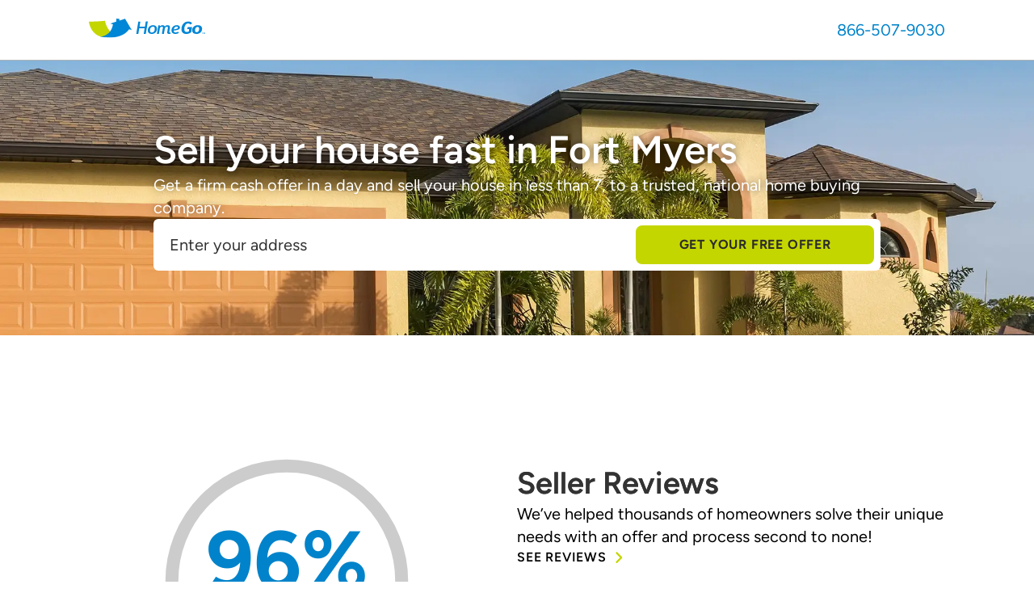

--- FILE ---
content_type: text/html
request_url: https://www.homego.com/sell-your-home/fort-myers/
body_size: 26261
content:
<!DOCTYPE html><html lang="en" data-critters-container> <head><meta charset="UTF-8"><meta name="viewport" content="width=device-width"><!-- Start Termly Cookie Consent --><script type="text/javascript" src="https://app.termly.io/resource-blocker/a7c2bd5a-8354-4be9-92cf-d3b878452f00?autoBlock=on"></script><!-- Start VWO Async SmartCode --><link rel="preconnect" href="https://dev.visualwebsiteoptimizer.com"><script type="text/javascript" id="vwoCode">
      window._vwo_code ||
        (function () {
          var account_id = 735248,
            version = 2.1,
            settings_tolerance = 2000,
            hide_element = "body",
            hide_element_style =
              "opacity:0 !important;filter:alpha(opacity=0) !important;background:none !important",
            /* DO NOT EDIT BELOW THIS LINE */
            f = false,
            w = window,
            d = document,
            v = d.querySelector("#vwoCode"),
            cK = "_vwo_" + account_id + "_settings",
            cc = {};
          try {
            var c = JSON.parse(
              localStorage.getItem("_vwo_" + account_id + "_config")
            );
            cc = c && typeof c === "object" ? c : {};
          } catch (e) {}
          var stT = cc.stT === "session" ? w.sessionStorage : w.localStorage;
          code = {
            use_existing_jquery: function () {
              return typeof use_existing_jquery !== "undefined"
                ? use_existing_jquery
                : undefined;
            },
            library_tolerance: function () {
              return typeof library_tolerance !== "undefined"
                ? library_tolerance
                : undefined;
            },
            settings_tolerance: function () {
              return cc.sT || settings_tolerance;
            },
            hide_element_style: function () {
              return "{" + (cc.hES || hide_element_style) + "}";
            },
            hide_element: function () {
              if (performance.getEntriesByName("first-contentful-paint")[0]) {
                return "";
              }
              return typeof cc.hE === "string" ? cc.hE : hide_element;
            },
            getVersion: function () {
              return version;
            },
            finish: function (e) {
              if (!f) {
                f = true;
                var t = d.getElementById("_vis_opt_path_hides");
                if (t) t.parentNode.removeChild(t);
                if (e)
                  new Image().src =
                    "https://dev.visualwebsiteoptimizer.com/ee.gif?a=" +
                    account_id +
                    e;
              }
            },
            finished: function () {
              return f;
            },
            addScript: function (e) {
              var t = d.createElement("script");
              t.type = "text/javascript";
              if (e.src) {
                t.src = e.src;
              } else {
                t.text = e.text;
              }
              d.getElementsByTagName("head")[0].appendChild(t);
            },
            load: function (e, t) {
              var i = this.getSettings(),
                n = d.createElement("script"),
                r = this;
              t = t || {};
              if (i) {
                n.textContent = i;
                d.getElementsByTagName("head")[0].appendChild(n);
                if (!w.VWO || VWO.caE) {
                  stT.removeItem(cK);
                  r.load(e);
                }
              } else {
                var o = new XMLHttpRequest();
                o.open("GET", e, true);
                o.withCredentials = !t.dSC;
                o.responseType = t.responseType || "text";
                o.onload = function () {
                  if (t.onloadCb) {
                    return t.onloadCb(o, e);
                  }
                  if (o.status === 200) {
                    _vwo_code.addScript({ text: o.responseText });
                  } else {
                    _vwo_code.finish("&e=loading_failure:" + e);
                  }
                };
                o.onerror = function () {
                  if (t.onerrorCb) {
                    return t.onerrorCb(e);
                  }
                  _vwo_code.finish("&e=loading_failure:" + e);
                };
                o.send();
              }
            },
            getSettings: function () {
              try {
                var e = stT.getItem(cK);
                if (!e) {
                  return;
                }
                e = JSON.parse(e);
                if (Date.now() > e.e) {
                  stT.removeItem(cK);
                  return;
                }
                return e.s;
              } catch (e) {
                return;
              }
            },
            init: function () {
              if (d.URL.indexOf("__vwo_disable__") > -1) return;
              var e = this.settings_tolerance();
              w._vwo_settings_timer = setTimeout(function () {
                _vwo_code.finish();
                stT.removeItem(cK);
              }, e);
              var t;
              if (this.hide_element() !== "body") {
                t = d.createElement("style");
                var i = this.hide_element(),
                  n = i ? i + this.hide_element_style() : "",
                  r = d.getElementsByTagName("head")[0];
                t.setAttribute("id", "_vis_opt_path_hides");
                v && t.setAttribute("nonce", v.nonce);
                t.setAttribute("type", "text/css");
                if (t.styleSheet) t.styleSheet.cssText = n;
                else t.appendChild(d.createTextNode(n));
                r.appendChild(t);
              } else {
                t = d.getElementsByTagName("head")[0];
                var n = d.createElement("div");
                n.style.cssText =
                  "z-index: 2147483647 !important;position: fixed !important;left: 0 !important;top: 0 !important;width: 100% !important;height: 100% !important;background: white !important;";
                n.setAttribute("id", "_vis_opt_path_hides");
                n.classList.add("_vis_hide_layer");
                t.parentNode.insertBefore(n, t.nextSibling);
              }
              var o =
                "https://dev.visualwebsiteoptimizer.com/j.php?a=" +
                account_id +
                "&u=" +
                encodeURIComponent(d.URL) +
                "&vn=" +
                version;
              if (w.location.search.indexOf("_vwo_xhr") !== -1) {
                this.addScript({ src: o });
              } else {
                this.load(o + "&x=true");
              }
            },
          };
          w._vwo_code = code;
          code.init();
        })();
    </script><!-- End VWO Async SmartCode --><!-- Google Tag Manager --><script async>
      // @ts-nocheck
      (function (w, d, s, l, i) {
        w[l] = w[l] || [];
        w[l].push({ "gtm.start": new Date().getTime(), event: "gtm.js" });
        var f = d.getElementsByTagName(s)[0],
          j = d.createElement(s),
          dl = l != "dataLayer" ? "&l=" + l : "";
        j.async = true;
        j.src = "https://www.googletagmanager.com/gtm.js?id=" + i + dl;
        f.parentNode.insertBefore(j, f);
      })(window, document, "script", "dataLayer", "GTM-WSSG846");
    </script><!-- End Google Tag Manager --><link rel="icon" type="image/webp" href="/favicon.webp"><meta name="generator" content="Nitrogen Builder v1.0.10"><!-- This site is optimized with the Yoast SEO plugin v26.8 - https://yoast.com/product/yoast-seo-wordpress/ -->
<title>Sell Your House Fast &amp; Get Cash in 7 Days | Cape Coral, FL | HomeGo</title>
<meta name="description" content="Looking for a better way to sell your house? Find out why 96% of our Cape Coral customers say they would recommend HomeGo. Get a cash offer today!">
<meta name="robots" content="index, follow, max-snippet:-1, max-image-preview:large, max-video-preview:-1">
<link rel="canonical" href="https://www.homego.com/sell-your-home/fort-myers/">
<meta property="og:locale" content="en_US">
<meta property="og:type" content="article">
<meta property="og:title" content="Sell Your House Fast &amp; Get Cash in 7 Days | Cape Coral, FL | HomeGo">
<meta property="og:description" content="Looking for a better way to sell your house? Find out why 96% of our Cape Coral customers say they would recommend HomeGo. Get a cash offer today!">
<meta property="og:url" content="https://www.homego.com/sell-your-home/fort-myers/">
<meta property="og:site_name" content="HomeGo">
<meta property="article:modified_time" content="2023-11-15T13:09:24+00:00">
<meta property="og:image" content="https://www.homego.com/cache/images/Locations_CityPage_A_HERO_FL-1.jpg">
	<meta property="og:image:width" content="2000">
	<meta property="og:image:height" content="878">
	<meta property="og:image:type" content="image/jpeg">
<meta name="twitter:card" content="summary_large_image">
<script type="application/ld+json" class="yoast-schema-graph">{"@context":"https://schema.org","@graph":[{"@type":"WebPage","@id":"https://www.homego.com/sell-your-home/fort-myers/","url":"https://www.homego.com/sell-your-home/fort-myers/","name":"Sell Your House Fast & Get Cash in 7 Days | Cape Coral, FL | HomeGo","isPartOf":{"@id":"https://www.homego.com/#website"},"primaryImageOfPage":{"@id":"https://www.homego.com/sell-your-home/fort-myers/#primaryimage"},"image":{"@id":"https://www.homego.com/sell-your-home/fort-myers/#primaryimage"},"thumbnailUrl":"https://www.homego.com/wp-content/uploads/2023/09/Locations_CityPage_A_HERO_FL-1.jpg","datePublished":"2022-08-15T12:56:59+00:00","dateModified":"2023-11-15T13:09:24+00:00","description":"Looking for a better way to sell your house? Find out why 96% of our Cape Coral customers say they would recommend HomeGo. Get a cash offer today!","breadcrumb":{"@id":"https://www.homego.com/sell-your-home/fort-myers/#breadcrumb"},"inLanguage":"en-US","potentialAction":[{"@type":"ReadAction","target":["https://www.homego.com/sell-your-home/fort-myers/"]}]},{"@type":"ImageObject","inLanguage":"en-US","@id":"https://www.homego.com/sell-your-home/fort-myers/#primaryimage","url":"https://www.homego.com/wp-content/uploads/2023/09/Locations_CityPage_A_HERO_FL-1.jpg","contentUrl":"https://www.homego.com/wp-content/uploads/2023/09/Locations_CityPage_A_HERO_FL-1.jpg","width":2000,"height":878},{"@type":"BreadcrumbList","@id":"https://www.homego.com/sell-your-home/fort-myers/#breadcrumb","itemListElement":[{"@type":"ListItem","position":1,"name":"Home","item":"https://www.homego.com/"},{"@type":"ListItem","position":2,"name":"Fort Myers"}]},{"@type":"WebSite","@id":"https://www.homego.com/#website","url":"https://www.homego.com/","name":"HomeGo","description":"","potentialAction":[{"@type":"SearchAction","target":{"@type":"EntryPoint","urlTemplate":"https://www.homego.com/?s={search_term_string}"},"query-input":{"@type":"PropertyValueSpecification","valueRequired":true,"valueName":"search_term_string"}}],"inLanguage":"en-US"}]}</script>
<!-- / Yoast SEO plugin. --><style>@media (min-width:768px){.md\:mt-\[75px\]{margin-top:75px}.md\:block{display:block}.md\:hidden{display:none}.md\:w-\[225px\]{width:225px}.md\:w-fit{width:-moz-fit-content;width:fit-content}.md\:flex-row{flex-direction:row}.md\:flex-wrap{flex-wrap:wrap}.md\:gap-4{gap:1rem}.md\:px-10{padding-left:2.5rem;padding-right:2.5rem}.md\:py-16{padding-bottom:4rem;padding-top:4rem}}html{scroll-behavior:smooth}body{-webkit-font-smoothing:antialiased;font-size:1.125rem}header{--text-color:#2c2c2c;--text-color-scrolled:#2c2c2c;--text-hover-color:#2c2c2c;--text-hover-border-color:#c4d600;--bg-color:#fff;--bg-color-scrolled:#fff;--dropdown-bg-color:#fff;--dropdown-bg-color-scrolled:#fff;--dropdown-text-color:#0083ca;--dropdown-hover-text-color:#c4d600;--dropdown-text-color-scrolled:#2c2c2c;--padding-top:0;--padding-bottom:0;--height:75px;--height-mobile:50px;--tw-border-opacity:1;align-items:center;border-bottom-width:1px;border-color:rgb(163 163 163/var(--tw-border-opacity));display:flex;flex-direction:column;left:0;position:fixed;right:0;top:0;z-index:50}header img{content-visibility:auto}header#header-phone-only{--section-width:1100px;--header-height:75px;--border-color:#b1b3b3;--header-height-mobile:50px;--tw-bg-opacity:1;background-color:rgb(255 255 255/var(--tw-bg-opacity));border-bottom-width:1px;border-color:var(--border-color);display:flex;height:var(--header-height-mobile);justify-content:center;width:100%}header#header-phone-only section{display:flex;flex-direction:row;justify-content:space-between;margin-left:auto;margin-right:auto;max-width:var(--section-width);padding-left:1.25rem;padding-right:1.25rem;width:100%}header#header-phone-only section a img{width:144px}header#header-phone-only section a.tel{--tw-text-opacity:1;color:rgb(0 131 202/var(--tw-text-opacity));font-size:1.25rem;font-weight:500;line-height:1.75rem}@media (min-width:768px){header#header-phone-only{height:var(--header-height)}.md\:mt-\[75px\]{margin-top:75px}.md\:block{display:block}.md\:hidden{display:none}.md\:w-\[225px\]{width:225px}.md\:w-fit{width:-moz-fit-content;width:fit-content}.md\:flex-row{flex-direction:row}.md\:flex-wrap{flex-wrap:wrap}.md\:gap-4{gap:1rem}.md\:px-10{padding-left:2.5rem;padding-right:2.5rem}.md\:py-16{padding-bottom:4rem;padding-top:4rem}}@font-face{font-display:swap;font-family:Figtree;font-style:normal;font-weight:800;src:url(/fonts/Figtree-Bold.woff2) format("woff2"),url(/fonts/Figtree-Bold.woff) format("woff"),url(/fonts/Figtree-Bold.ttf) format("truetype")}@font-face{font-display:swap;font-family:Figtree;font-style:normal;font-weight:700;src:url(/fonts/Figtree-Bold.woff2) format("woff2"),url(/fonts/Figtree-Bold.woff) format("woff"),url(/fonts/Figtree-Bold.ttf) format("truetype")}@font-face{font-display:swap;font-family:Figtree;font-style:normal;font-weight:600;src:url(/fonts/Figtree-SemiBold.woff2) format("woff2"),url(/fonts/Figtree-SemiBold.woff) format("woff"),url(/fonts/Figtree-SemiBold.ttf) format("truetype")}@font-face{font-display:swap;font-family:Figtree;font-style:normal;font-weight:400;src:url(/fonts/Figtree-Regular.woff2) format("woff2"),url(/fonts/Figtree-Regular.woff) format("woff"),url(/fonts/Figtree-Regular.ttf) format("truetype")}@font-face{font-display:swap;font-family:Figtree;font-style:normal;font-weight:500;src:url(/fonts/Figtree-Regular.woff2) format("woff2"),url(/fonts/Figtree-Regular.woff) format("woff"),url(/fonts/Figtree-Regular.ttf) format("truetype")}@font-face{font-display:swap;font-family:Figtree;font-style:normal;font-weight:300;src:url(/fonts/Figtree-Regular.woff2) format("woff2"),url(/fonts/Figtree-Regular.woff) format("woff"),url(/fonts/Figtree-Regular.ttf) format("truetype")}@font-face{font-display:swap;font-family:Figtree;font-style:normal;font-weight:200;src:url(/fonts/Figtree-Regular.woff2) format("woff2"),url(/fonts/Figtree-Regular.woff) format("woff"),url(/fonts/Figtree-Regular.ttf) format("truetype")}*,:after,:before{border:0 solid #e5e5e5;box-sizing:border-box}:after,:before{--tw-content:""}html{-webkit-text-size-adjust:100%;font-feature-settings:normal;font-family:Figtree,sans-serif;font-variation-settings:normal;line-height:1.5;-moz-tab-size:4;-o-tab-size:4;tab-size:4}body{line-height:inherit;margin:0}h1,h2,h3{font-size:inherit;font-weight:inherit}a{color:inherit;text-decoration:inherit}b,strong{font-weight:bolder}button,input{font-feature-settings:inherit;color:inherit;font-family:inherit;font-size:100%;font-variation-settings:inherit;font-weight:inherit;line-height:inherit;margin:0;padding:0}button{text-transform:none}[type=button],[type=submit],button{-webkit-appearance:button;background-color:transparent;background-image:none}h1,h2,h3,p{margin:0}ul{list-style:none;margin:0;padding:0}input::-moz-placeholder{color:#a3a3a3;opacity:1}input::placeholder{color:#a3a3a3;opacity:1}button{cursor:pointer}iframe,img,svg{display:block;vertical-align:middle}img{height:auto;max-width:100%}*,:after,:before{--tw-border-spacing-x:0;--tw-border-spacing-y:0;--tw-translate-x:0;--tw-translate-y:0;--tw-rotate:0;--tw-skew-x:0;--tw-skew-y:0;--tw-scale-x:1;--tw-scale-y:1;--tw-pan-x: ;--tw-pan-y: ;--tw-pinch-zoom: ;--tw-scroll-snap-strictness:proximity;--tw-gradient-from-position: ;--tw-gradient-via-position: ;--tw-gradient-to-position: ;--tw-ordinal: ;--tw-slashed-zero: ;--tw-numeric-figure: ;--tw-numeric-spacing: ;--tw-numeric-fraction: ;--tw-ring-inset: ;--tw-ring-offset-width:0px;--tw-ring-offset-color:#fff;--tw-ring-color:rgba(59,130,246,.5);--tw-ring-offset-shadow:0 0 #0000;--tw-ring-shadow:0 0 #0000;--tw-shadow:0 0 #0000;--tw-shadow-colored:0 0 #0000;--tw-blur: ;--tw-brightness: ;--tw-contrast: ;--tw-grayscale: ;--tw-hue-rotate: ;--tw-invert: ;--tw-saturate: ;--tw-sepia: ;--tw-drop-shadow: ;--tw-backdrop-blur: ;--tw-backdrop-brightness: ;--tw-backdrop-contrast: ;--tw-backdrop-grayscale: ;--tw-backdrop-hue-rotate: ;--tw-backdrop-invert: ;--tw-backdrop-opacity: ;--tw-backdrop-saturate: ;--tw-backdrop-sepia: }.mx-auto{margin-left:auto;margin-right:auto}.mt-\[50px\]{margin-top:50px}.block{display:block}.flex{display:flex}.hidden{display:none}.h-\[255px\]{height:255px}.w-\[1px\]{width:1px}.w-full{width:100%}.max-w-6xl{max-width:72rem}.max-w-\[1325px\]{max-width:1325px}.max-w-\[225px\]{max-width:225px}.flex-row{flex-direction:row}.flex-col{flex-direction:column}.flex-wrap{flex-wrap:wrap}.items-center{align-items:center}.justify-center{justify-content:center}.justify-between{justify-content:space-between}.gap-10{gap:2.5rem}.gap-2{gap:.5rem}.gap-4{gap:1rem}.gap-6{gap:1.5rem}.gap-8{gap:2rem}.border-b{border-bottom-width:1px}.border-b-2{border-bottom-width:2px}.border-\[\#b1b3b3\]\/50{border-color:#b2b3b380}.border-blue{--tw-border-opacity:1;border-color:rgb(0 131 202/var(--tw-border-opacity))}.bg-\[\#b1b3b3\]\/50{background-color:#b2b3b380}.bg-black{--tw-bg-opacity:1;background-color:rgb(51 51 51/var(--tw-bg-opacity))}.fill-\[\#B1B3B3\]{fill:#b1b3b3}.px-0{padding-left:0;padding-right:0}.px-5{padding-left:1.25rem;padding-right:1.25rem}.py-3{padding-bottom:.75rem;padding-top:.75rem}.py-5{padding-bottom:1.25rem;padding-top:1.25rem}.pb-4{padding-bottom:1rem}.text-center{text-align:center}.text-sm{font-size:.875rem;line-height:1.25rem}.font-bold{font-weight:700}.font-medium{font-weight:500}.text-white{--tw-text-opacity:1;color:rgb(255 255 255/var(--tw-text-opacity))}.hover\:fill-white:hover{fill:#fff}.hover\:text-blue:hover{--tw-text-opacity:1;color:rgb(0 131 202/var(--tw-text-opacity))}@media (min-width:768px){.md\:mt-\[75px\]{margin-top:75px}.md\:block{display:block}.md\:hidden{display:none}.md\:w-\[225px\]{width:225px}.md\:w-fit{width:-moz-fit-content;width:fit-content}.md\:flex-row{flex-direction:row}.md\:flex-wrap{flex-wrap:wrap}.md\:gap-4{gap:1rem}.md\:px-10{padding-left:2.5rem;padding-right:2.5rem}.md\:py-16{padding-bottom:4rem;padding-top:4rem}}@media (min-width:1024px){.lg\:flex{display:flex}.lg\:w-full{width:100%}.lg\:max-w-\[225px\]{max-width:225px}.lg\:flex-row{flex-direction:row}.lg\:flex-nowrap{flex-wrap:nowrap}.lg\:gap-0{gap:0}.lg\:gap-4{gap:1rem}}@media (max-width:639px){.hide{display:none!important}}@media (min-width:640px) and (max-width:767px){.hide-mobileLandscape{display:none!important}}.Container-module__container{background-position:50%;background-repeat:no-repeat;background-size:cover;display:flex;position:relative;width:100%}.Container-module__container .Container-module__backgroundOverlay{inset:0;position:absolute}.Container-module__container .Container-module__innerContainer{--default-padding:2.5rem;--default-content-width:71.25rem;--padding-left:1.5rem;--padding-right:1.5rem;--padding-top:2.5rem;--padding-bottom:2.5rem;display:flex;flex-direction:column;gap:30px;padding:var(--padding-top,var(--default-padding,.75rem)) max(var(--padding-right,var(--default-padding,.75rem)),(100% - var(--content-width,var(--default-content-width,71.25rem)))/2) var(--padding-bottom,var(--default-padding,.75rem)) max(var(--padding-left,var(--default-padding,.75rem)),(100% - var(--content-width,var(--default-content-width,71.25rem)))/2);position:relative;width:100%}.Container-module__container .Container-module__innerContainer.Container-module__row{flex-direction:row}.Container-module__container .Container-module__innerContainer.Container-module__itemsCenter{align-items:center}.Container-module__container .Container-module__innerContainer.Container-module__ptNone{--padding-top:0rem}.Container-module__container .Container-module__innerContainer.Container-module__ptMd{--padding-top:2.5rem}.Container-module__container .Container-module__innerContainer.Container-module__ptLg{--padding-top:3.5rem}.Container-module__container .Container-module__innerContainer.Container-module__ptXL{--padding-top:4.5rem}.Container-module__container .Container-module__innerContainer.Container-module__pt2XL{--padding-top:5rem}.Container-module__container .Container-module__innerContainer.Container-module__pt3XL{--padding-top:6rem}.Container-module__container .Container-module__innerContainer.Container-module__pbNone{--padding-bottom:0rem}.Container-module__container .Container-module__innerContainer.Container-module__pbSm{--padding-bottom:1.5rem}.Container-module__container .Container-module__innerContainer.Container-module__pbLg{--padding-bottom:3.5rem}.Container-module__container .Container-module__innerContainer.Container-module__pbXL{--padding-bottom:4.5rem}.Container-module__container .Container-module__innerContainer.Container-module__pb2XL{--padding-bottom:5rem}.Container-module__container .Container-module__innerContainer.Container-module__pb3XL{--padding-bottom:6rem}.Container-module__container .Container-module__innerContainer.Container-module__plNone{--padding-left:0rem}.Container-module__container .Container-module__innerContainer.Container-module__prNone{--padding-right:0rem}@media (min-width:640px){.Container-module__container .Container-module__innerContainer.Container-module__pt6XL-mobileLandscape.Container-module__innerContainer.Container-module__pt6XL-mobileLandscape{--padding-top:9rem}.Container-module__container .Container-module__innerContainer.Container-module__pb6XL-mobileLandscape.Container-module__innerContainer.Container-module__pb6XL-mobileLandscape{--padding-bottom:9rem}}@media (min-width:768px){.Container-module__container .Container-module__innerContainer.Container-module__row-tablet.Container-module__innerContainer.Container-module__row-tablet.Container-module__innerContainer.Container-module__row-tablet{flex-direction:row}.Container-module__container .Container-module__innerContainer.Container-module__itemsStart-tablet.Container-module__innerContainer.Container-module__itemsStart-tablet.Container-module__innerContainer.Container-module__itemsStart-tablet{align-items:flex-start}.Container-module__container .Container-module__innerContainer.Container-module__ptNone-tablet.Container-module__innerContainer.Container-module__ptNone-tablet.Container-module__innerContainer.Container-module__ptNone-tablet{--padding-top:0rem}.Container-module__container .Container-module__innerContainer.Container-module__ptXSm-tablet.Container-module__innerContainer.Container-module__ptXSm-tablet.Container-module__innerContainer.Container-module__ptXSm-tablet{--padding-top:1rem}.Container-module__container .Container-module__innerContainer.Container-module__ptXL-tablet.Container-module__innerContainer.Container-module__ptXL-tablet.Container-module__innerContainer.Container-module__ptXL-tablet{--padding-top:4.5rem}.Container-module__container .Container-module__innerContainer.Container-module__pt2XL-tablet.Container-module__innerContainer.Container-module__pt2XL-tablet.Container-module__innerContainer.Container-module__pt2XL-tablet{--padding-top:5rem}.Container-module__container .Container-module__innerContainer.Container-module__pt4XL-tablet.Container-module__innerContainer.Container-module__pt4XL-tablet.Container-module__innerContainer.Container-module__pt4XL-tablet{--padding-top:7rem}.Container-module__container .Container-module__innerContainer.Container-module__pbNone-tablet.Container-module__innerContainer.Container-module__pbNone-tablet.Container-module__innerContainer.Container-module__pbNone-tablet{--padding-bottom:0rem}.Container-module__container .Container-module__innerContainer.Container-module__pbMd-tablet.Container-module__innerContainer.Container-module__pbMd-tablet.Container-module__innerContainer.Container-module__pbMd-tablet{--padding-bottom:2.5rem}.Container-module__container .Container-module__innerContainer.Container-module__pbXL-tablet.Container-module__innerContainer.Container-module__pbXL-tablet.Container-module__innerContainer.Container-module__pbXL-tablet{--padding-bottom:4.5rem}.Container-module__container .Container-module__innerContainer.Container-module__pb2XL-tablet.Container-module__innerContainer.Container-module__pb2XL-tablet.Container-module__innerContainer.Container-module__pb2XL-tablet{--padding-bottom:5rem}.Container-module__container .Container-module__innerContainer.Container-module__pb4XL-tablet.Container-module__innerContainer.Container-module__pb4XL-tablet.Container-module__innerContainer.Container-module__pb4XL-tablet{--padding-bottom:7rem}.Container-module__container .Container-module__innerContainer.Container-module__plNone-tablet.Container-module__innerContainer.Container-module__plNone-tablet.Container-module__innerContainer.Container-module__plNone-tablet{--padding-left:0rem}.Container-module__container .Container-module__innerContainer.Container-module__prNone-tablet.Container-module__innerContainer.Container-module__prNone-tablet.Container-module__innerContainer.Container-module__prNone-tablet{--padding-right:0rem}}@media (min-width:1024px){.Container-module__container .Container-module__innerContainer.Container-module__itemsCenter-laptop.Container-module__innerContainer.Container-module__itemsCenter-laptop.Container-module__innerContainer.Container-module__itemsCenter-laptop.Container-module__innerContainer.Container-module__itemsCenter-laptop{align-items:center}.Container-module__container .Container-module__innerContainer.Container-module__ptXL-laptop.Container-module__innerContainer.Container-module__ptXL-laptop.Container-module__innerContainer.Container-module__ptXL-laptop.Container-module__innerContainer.Container-module__ptXL-laptop{--padding-top:4.5rem}.Container-module__container .Container-module__innerContainer.Container-module__pt4XL-laptop.Container-module__innerContainer.Container-module__pt4XL-laptop.Container-module__innerContainer.Container-module__pt4XL-laptop.Container-module__innerContainer.Container-module__pt4XL-laptop{--padding-top:7rem}.Container-module__container .Container-module__innerContainer.Container-module__pbXL-laptop.Container-module__innerContainer.Container-module__pbXL-laptop.Container-module__innerContainer.Container-module__pbXL-laptop.Container-module__innerContainer.Container-module__pbXL-laptop{--padding-bottom:4.5rem}.Container-module__container .Container-module__innerContainer.Container-module__pb4XL-laptop.Container-module__innerContainer.Container-module__pb4XL-laptop.Container-module__innerContainer.Container-module__pb4XL-laptop.Container-module__innerContainer.Container-module__pb4XL-laptop{--padding-bottom:7rem}}@media (min-width:1280px){.Container-module__container .Container-module__innerContainer.Container-module__itemsStart-desktop.Container-module__innerContainer.Container-module__itemsStart-desktop.Container-module__innerContainer.Container-module__itemsStart-desktop.Container-module__innerContainer.Container-module__itemsStart-desktop.Container-module__innerContainer.Container-module__itemsStart-desktop{align-items:flex-start}.Container-module__container .Container-module__innerContainer.Container-module__itemsCenter-desktop.Container-module__innerContainer.Container-module__itemsCenter-desktop.Container-module__innerContainer.Container-module__itemsCenter-desktop.Container-module__innerContainer.Container-module__itemsCenter-desktop.Container-module__innerContainer.Container-module__itemsCenter-desktop{align-items:center}.Container-module__container .Container-module__innerContainer.Container-module__ptNone-desktop.Container-module__innerContainer.Container-module__ptNone-desktop.Container-module__innerContainer.Container-module__ptNone-desktop.Container-module__innerContainer.Container-module__ptNone-desktop.Container-module__innerContainer.Container-module__ptNone-desktop{--padding-top:0rem}.Container-module__container .Container-module__innerContainer.Container-module__ptXL-desktop.Container-module__innerContainer.Container-module__ptXL-desktop.Container-module__innerContainer.Container-module__ptXL-desktop.Container-module__innerContainer.Container-module__ptXL-desktop.Container-module__innerContainer.Container-module__ptXL-desktop{--padding-top:4.5rem}.Container-module__container .Container-module__innerContainer.Container-module__pt6XL-desktop.Container-module__innerContainer.Container-module__pt6XL-desktop.Container-module__innerContainer.Container-module__pt6XL-desktop.Container-module__innerContainer.Container-module__pt6XL-desktop.Container-module__innerContainer.Container-module__pt6XL-desktop{--padding-top:9rem}.Container-module__container .Container-module__innerContainer.Container-module__pbNone-desktop.Container-module__innerContainer.Container-module__pbNone-desktop.Container-module__innerContainer.Container-module__pbNone-desktop.Container-module__innerContainer.Container-module__pbNone-desktop.Container-module__innerContainer.Container-module__pbNone-desktop{--padding-bottom:0rem}.Container-module__container .Container-module__innerContainer.Container-module__pbXL-desktop.Container-module__innerContainer.Container-module__pbXL-desktop.Container-module__innerContainer.Container-module__pbXL-desktop.Container-module__innerContainer.Container-module__pbXL-desktop.Container-module__innerContainer.Container-module__pbXL-desktop{--padding-bottom:4.5rem}.Container-module__container .Container-module__innerContainer.Container-module__pb6XL-desktop.Container-module__innerContainer.Container-module__pb6XL-desktop.Container-module__innerContainer.Container-module__pb6XL-desktop.Container-module__innerContainer.Container-module__pb6XL-desktop.Container-module__innerContainer.Container-module__pb6XL-desktop{--padding-bottom:9rem}}.Text-module__text ul{list-style:disc;margin-left:1.5rem}.Text-module__text li:last-child,.Text-module__text p:not(:last-child){margin-bottom:1em}.Text-module__text h2{line-height:2rem}.Text-module__text h2{font-size:1.75rem;font-weight:600;margin-bottom:.5rem}.Text-module__text a{--tw-text-opacity:1;color:rgb(196 214 0/var(--tw-text-opacity))}.Text-module__text *{font-family:Figtree,sans-serif}.Text-module__text * a{--tw-text-opacity:1;color:rgb(0 131 202/var(--tw-text-opacity))}.Text-module__text.Text-module__left{text-align:left}.Text-module__text.Text-module__center{text-align:center}.Text-module__text.Text-module__base{font-size:1.25rem;line-height:1.75rem}.Text-module__text.Text-module__xl{font-size:1.25rem;line-height:1.75rem}.Text-module__text.Text-module__xl2{font-size:1.5rem;line-height:2rem}.Text-module__text.Text-module__xl3{font-size:1.875rem;line-height:2.25rem}@media (min-width:1280px){.Text-module__text h2{font-size:2.25rem;line-height:2.5rem}}@media (min-width:768px){.Text-module__text.Text-module__left-tablet.Text-module__text.Text-module__left-tablet.Text-module__text.Text-module__left-tablet{text-align:left}.Text-module__text.Text-module__xl2-tablet.Text-module__text.Text-module__xl2-tablet.Text-module__text.Text-module__xl2-tablet{font-size:1.5rem;line-height:2rem}}@media (min-width:1024px){.Text-module__text.Text-module__xl5-laptop.Text-module__text.Text-module__xl5-laptop.Text-module__text.Text-module__xl5-laptop.Text-module__text.Text-module__xl5-laptop{font-size:3rem;line-height:1}}.NearbyCities-module__nearbyCities{display:flex;flex-direction:column;grid-auto-flow:row;grid-template-columns:repeat(3,minmax(0,1fr))}@media (min-width:768px){.NearbyCities-module__nearbyCities{display:grid}}.Button-module__buttonContainer{display:flex;justify-content:flex-start;max-width:100%}.Button-module__buttonContainer.Button-module__left{justify-content:flex-start}.Button-module__buttonContainer .Button-module__button{--tw-border-opacity:1;align-items:center;border-color:rgb(51 51 51/var(--tw-border-opacity));border-radius:.5rem;border-width:4px;cursor:pointer;display:flex;font-family:Figtree,sans-serif;font-size:1rem;font-weight:600;gap:.25rem;justify-content:center;letter-spacing:.05em;line-height:1.5rem;line-height:1;max-width:100%;text-transform:uppercase;transition-duration:.3s;transition-property:all;transition-timing-function:cubic-bezier(.4,0,.2,1)}.Button-module__buttonContainer .Button-module__button.Button-module__filled{background-color:var(--from-color,#c4d600);border-color:var(--from-border-color,var(--from-color,#c4d600));color:var(--from-text-color,#fff);min-width:200px;padding:.75rem 2rem}.Button-module__buttonContainer .Button-module__button.Button-module__filled:hover{background-color:var(--to-color,transparent);border-color:var(--to-border-color,#c4d600);color:var(--to-text-color,#c4d600)}.Button-module__buttonContainer .Button-module__button.Button-module__skinned{background-color:transparent;border-width:0;font-size:1rem;line-height:1.5rem;width:100%}.Button-module__buttonContainer .Button-module__button.Button-module__skinned,.Button-module__buttonContainer .Button-module__button.Button-module__skinned svg{transition-duration:.3s;transition-property:transform;transition-timing-function:cubic-bezier(.4,0,.2,1);transition-timing-function:cubic-bezier(.4,0,1,1)}.Button-module__buttonContainer .Button-module__button.Button-module__skinned:hover{transform:translate(-5px)}.Button-module__buttonContainer .Button-module__button.Button-module__skinned:hover svg{transform:translate(8px) rotate(-90deg)}.Button-module__buttonContainer .Button-module__arrow{margin-left:.5rem;transform:rotate(-90deg);width:1rem}@media (min-width:768px){.Button-module__buttonContainer.Button-module__left-tablet.Button-module__buttonContainer.Button-module__left-tablet.Button-module__buttonContainer.Button-module__left-tablet{justify-content:flex-start}}@media (min-width:1280px){.Button-module__buttonContainer.Button-module__center-desktop.Button-module__buttonContainer.Button-module__center-desktop.Button-module__buttonContainer.Button-module__center-desktop.Button-module__buttonContainer.Button-module__center-desktop.Button-module__buttonContainer.Button-module__center-desktop{justify-content:center}}.Heading-module__heading{font-size:1.5rem;font-weight:600;line-height:2rem;line-height:1.25;overflow-wrap:break-word}.Heading-module__heading.Heading-module__left{text-align:left}.Heading-module__heading.Heading-module__center{text-align:center}.Heading-module__heading.Heading-module__xl{font-size:1.5rem;line-height:2rem;line-height:1.25}.Heading-module__heading.Heading-module__xl2{font-size:2rem;line-height:1.25}.Heading-module__heading.Heading-module__xl3{font-size:2.375rem;line-height:1.25}.Heading-module__heading.Heading-module__fontSemibold{font-weight:600}.Heading-module__heading.Heading-module__fontNotItalic{font-style:normal}.Heading-module__heading.Heading-module__fontNoDecoration{text-decoration-line:none}@media (min-width:768px){.Heading-module__heading{font-size:1.75rem}.Heading-module__heading.Heading-module__left-tablet.Heading-module__heading.Heading-module__left-tablet.Heading-module__heading.Heading-module__left-tablet{text-align:left}.Heading-module__heading.Heading-module__xl3-tablet.Heading-module__heading.Heading-module__xl3-tablet.Heading-module__heading.Heading-module__xl3-tablet{font-size:2.375rem;line-height:1.25}.Heading-module__heading.Heading-module__xl5-tablet.Heading-module__heading.Heading-module__xl5-tablet.Heading-module__heading.Heading-module__xl5-tablet{font-size:3rem;line-height:1.25}}@media (min-width:1280px){.Heading-module__heading{font-size:2.25rem;line-height:2.5rem}}@-webkit-keyframes fancybox-rotate{to{-webkit-transform:rotate(1turn);transform:rotate(1turn)}}@-webkit-keyframes fancybox-dash{0%{stroke-dasharray:1,200;stroke-dashoffset:0}50%{stroke-dasharray:89,200;stroke-dashoffset:-35px}to{stroke-dasharray:89,200;stroke-dashoffset:-124px}}@-webkit-keyframes fancybox-fadeIn{0%{opacity:0}to{opacity:1}}@-webkit-keyframes fancybox-fadeOut{to{opacity:0}}@-webkit-keyframes fancybox-zoomInUp{0%{opacity:0;-webkit-transform:scale(.97) translate3d(0,16px,0);transform:scale(.97) translate3d(0,16px,0)}to{opacity:1;-webkit-transform:scale(1) translateZ(0);transform:scale(1) translateZ(0)}}@-webkit-keyframes fancybox-zoomOutDown{to{opacity:0;-webkit-transform:scale(.97) translate3d(0,16px,0);transform:scale(.97) translate3d(0,16px,0)}}@-webkit-keyframes fancybox-throwOutUp{to{opacity:0;-webkit-transform:translate3d(0,-30%,0);transform:translate3d(0,-30%,0)}}@-webkit-keyframes fancybox-throwOutDown{to{opacity:0;-webkit-transform:translate3d(0,30%,0);transform:translate3d(0,30%,0)}}.HgForm-module__form{display:grid;gap:1.25rem;grid-template-columns:repeat(6,minmax(0,1fr));margin-bottom:0;width:100%}.HgForm-module__form .HgForm-module__disclaimer{--tw-text-opacity:1;--tw-backdrop-grayscale:grayscale(100%);-webkit-backdrop-filter:var(--tw-backdrop-blur) var(--tw-backdrop-brightness) var(--tw-backdrop-contrast) var(--tw-backdrop-grayscale) var(--tw-backdrop-hue-rotate) var(--tw-backdrop-invert) var(--tw-backdrop-opacity) var(--tw-backdrop-saturate) var(--tw-backdrop-sepia);backdrop-filter:var(--tw-backdrop-blur) var(--tw-backdrop-brightness) var(--tw-backdrop-contrast) var(--tw-backdrop-grayscale) var(--tw-backdrop-hue-rotate) var(--tw-backdrop-invert) var(--tw-backdrop-opacity) var(--tw-backdrop-saturate) var(--tw-backdrop-sepia);background-color:#006399e6;color:rgb(255 255 255/var(--tw-text-opacity));font-size:.875rem;grid-column:span 6/span 6;line-height:1.25rem;padding:3px 5px}.HgForm-module__form .HgForm-module__disclaimer a{text-decoration-line:underline}.HgForm-module__form.HgForm-module__twoStep{border-radius:0;outline:2px solid transparent;outline-offset:2px}.HgForm-module__form.HgForm-module__twoStep input{border-radius:.375rem;font-size:1.125rem;line-height:1.75rem}.HgForm-module__form.HgForm-module__twoStep::-moz-placeholder{--tw-text-opacity:1;color:rgb(51 51 51/var(--tw-text-opacity));opacity:.8}.HgForm-module__form.HgForm-module__twoStep::placeholder{--tw-text-opacity:1;color:rgb(51 51 51/var(--tw-text-opacity));opacity:.8}.HgForm-module__form input{--tw-bg-opacity:1;--tw-text-opacity:1;background-color:rgb(255 255 255/var(--tw-bg-opacity));color:rgb(51 51 51/var(--tw-text-opacity));display:grid;font-size:1.25rem;grid-column:span 6/span 6;line-height:1.75rem;outline-color:#c4d600;padding:.625rem .75rem;width:100%}.HgForm-module__form input::-moz-placeholder{--tw-text-opacity:1;color:rgb(51 51 51/var(--tw-text-opacity))}.HgForm-module__form input::-moz-placeholder{--tw-text-opacity:1;color:rgb(51 51 51/var(--tw-text-opacity))}.HgForm-module__form input::placeholder{--tw-text-opacity:1;color:rgb(51 51 51/var(--tw-text-opacity))}.HgForm-module__form .HgForm-module__propertyAddress{align-items:stretch;display:flex;grid-column:span 6/span 6}.HgForm-module__form .HgForm-module__propertyAddress.HgForm-module__twoStep.HgForm-module__step1{grid-column:span 6/span 6}.HgForm-module__form.HgForm-module__sharp:not(.HgForm-module__twoStep,.HgForm-module__localPages) input{--tw-border-opacity:1;--tw-bg-opacity:1;--tw-shadow:inset 0 2px 4px 0 rgba(0,0,0,.05);--tw-shadow-colored:inset 0 2px 4px 0 var(--tw-shadow-color);background-color:rgb(255 255 255/var(--tw-bg-opacity));border-color:rgb(204 204 204/var(--tw-border-opacity));border-radius:.25rem;border-width:1px;box-shadow:var(--tw-ring-offset-shadow,0 0 #0000),var(--tw-ring-shadow,0 0 #0000),var(--tw-shadow);font-size:1rem;line-height:1.5rem;outline:2px solid transparent;outline-offset:2px}.HgForm-module__form.HgForm-module__sharp:not(.HgForm-module__twoStep,.HgForm-module__localPages) input::-moz-placeholder{--tw-text-opacity:1;color:rgb(51 51 51/var(--tw-text-opacity));opacity:.8}.HgForm-module__form.HgForm-module__sharp:not(.HgForm-module__twoStep,.HgForm-module__localPages) input::-moz-placeholder{--tw-text-opacity:1;color:rgb(51 51 51/var(--tw-text-opacity));opacity:.8}.HgForm-module__form.HgForm-module__sharp:not(.HgForm-module__twoStep,.HgForm-module__localPages) input::placeholder{--tw-text-opacity:1;color:rgb(51 51 51/var(--tw-text-opacity));opacity:.8}.HgForm-module__form.HgForm-module__sharp.HgForm-module__twoStep input{--tw-border-opacity:1;--tw-bg-opacity:1;--tw-shadow:inset 0 2px 4px 0 rgba(0,0,0,.05);--tw-shadow-colored:inset 0 2px 4px 0 var(--tw-shadow-color);background-color:rgb(255 255 255/var(--tw-bg-opacity));border-color:rgb(204 204 204/var(--tw-border-opacity));border-radius:.25rem;border-width:1px;box-shadow:var(--tw-ring-offset-shadow,0 0 #0000),var(--tw-ring-shadow,0 0 #0000),var(--tw-shadow);font-size:1rem;line-height:1.5rem;outline:2px solid transparent;outline-offset:2px}.HgForm-module__form .HgForm-module__submitButton{align-items:center;display:flex;grid-column:span 6/span 6;justify-content:center;margin-left:auto;margin-right:auto;min-width:100%;width:100%}.HgForm-module__form .HgForm-module__submitButton.HgForm-module__twoStep.HgForm-module__step1 button{font-weight:700;width:100%}@media (min-width:768px){.HgForm-module__form{padding:.5rem}.HgForm-module__form.HgForm-module__twoStep.HgForm-module__step1{gap:0}.HgForm-module__form.HgForm-module__twoStep{--tw-bg-opacity:1;background-color:rgb(255 255 255/var(--tw-bg-opacity));border-radius:.375rem}.HgForm-module__form input{grid-column:span 3/span 3}.HgForm-module__form .HgForm-module__propertyAddress.HgForm-module__twoStep.HgForm-module__step1{border-bottom-right-radius:0;border-top-right-radius:0;grid-column:span 4/span 4}.HgForm-module__form.HgForm-module__sharp:not(.HgForm-module__twoStep,.HgForm-module__localPages) input{font-size:1.25rem;line-height:1.75rem}.HgForm-module__form.HgForm-module__sharp.HgForm-module__twoStep input{--tw-shadow:0 0 #0000;--tw-shadow-colored:0 0 #0000;border-width:0;box-shadow:var(--tw-ring-offset-shadow,0 0 #0000),var(--tw-ring-shadow,0 0 #0000),var(--tw-shadow);font-size:1.25rem;line-height:1.75rem}.HgForm-module__form .HgForm-module__submitButton.HgForm-module__twoStep.HgForm-module__step1{grid-column:span 2/span 2;width:100%}.HgForm-module__form .HgForm-module__submitButton.HgForm-module__twoStep.HgForm-module__step1 button{font-weight:700;width:100%}.HgForm-module__form .HgForm-module__submitButton{min-width:0}.HgForm-module__form .HgForm-module__submitButton button{font-weight:700;min-width:0}}.Testimonial-module__testimonialContainer{align-items:center;display:flex;flex-direction:column;justify-content:flex-start;max-width:100%;overflow:hidden;position:relative;row-gap:4rem}.Testimonial-module__testimonialContainer .Testimonial-module__testimonial{--tw-bg-opacity:1;align-items:flex-start;background-color:rgb(239 240 237/var(--tw-bg-opacity));border-radius:30px 30px 30px 0;display:flex;flex-direction:column;justify-content:flex-start;padding:2.5rem;position:relative;width:100%}.Testimonial-module__testimonialContainer .Testimonial-module__testimonial:after{border-color:#eff0ed transparent transparent #eff0ed;border-style:solid;border-width:22px;content:"";left:0;position:absolute;top:100%}.Testimonial-module__testimonialContainer .Testimonial-module__testimonial .Testimonial-module__from{align-items:flex-start;display:flex;flex-direction:column;justify-content:flex-start;row-gap:.5rem}.Testimonial-module__testimonialContainer .Testimonial-module__testimonial .Testimonial-module__from .Testimonial-module__viaContainer{width:225px}.Testimonial-module__testimonialContainer .Testimonial-module__testimonial .Testimonial-module__from .Testimonial-module__viaContainer .Testimonial-module__header{display:flex;flex-direction:column;gap:.5rem;padding:0}.Testimonial-module__testimonialContainer .Testimonial-module__testimonial .Testimonial-module__from .Testimonial-module__viaContainer .Testimonial-module__header .Testimonial-module__connection{align-items:flex-start;display:flex;flex-direction:column;justify-content:center;margin-bottom:1.25rem}.Testimonial-module__testimonialContainer .Testimonial-module__testimonial .Testimonial-module__from .Testimonial-module__viaContainer .Testimonial-module__header .Testimonial-module__connection .Testimonial-module__title{--tw-text-opacity:1;color:rgb(51 51 51/var(--tw-text-opacity));font-size:1.25rem;font-weight:600;line-height:1.75rem}.Testimonial-module__testimonialContainer .Testimonial-module__testimonial .Testimonial-module__from .Testimonial-module__viaContainer .Testimonial-module__starContainer{align-items:center;display:flex;flex-direction:row;gap:.75rem;justify-content:flex-start;margin-bottom:1.25rem;min-width:225px}.Testimonial-module__testimonialContainer .Testimonial-module__testimonial .Testimonial-module__from .Testimonial-module__viaContainer .Testimonial-module__starContainer .Testimonial-module__star{height:1.25rem;width:1.25rem}.Testimonial-module__testimonialContainer .Testimonial-module__testimonial .Testimonial-module__from .Testimonial-module__viaContainer .Testimonial-module__starContainer .Testimonial-module__starRating{--tw-text-opacity:1;color:rgb(51 51 51/var(--tw-text-opacity));font-size:1.125rem;font-weight:600;letter-spacing:-.05em;line-height:1.75rem}.Testimonial-module__testimonialContainer .Testimonial-module__testimonial .Testimonial-module__from .Testimonial-module__viaContainer .Testimonial-module__date{font-size:1rem;font-style:italic;line-height:1.5rem}.Testimonial-module__testimonialContainer .Testimonial-module__testimonial .Testimonial-module__from .Testimonial-module__viaContainer .Testimonial-module__via{font-size:1rem;font-style:italic;line-height:1.5rem;margin-bottom:1.25rem}.Testimonial-module__testimonialContainer .Testimonial-module__testimonial .Testimonial-module__description{--tw-text-opacity:1;color:rgb(51 51 51/var(--tw-text-opacity));font-size:1.25rem;line-height:1.75rem;z-index:10}.Testimonial-module__testimonialContainer .Testimonial-module__moreButton{background-color:transparent;border:0}.Testimonial-module__testimonialContainer .Testimonial-module__moreButton svg{transform:rotate(0);transition-duration:.3s;transition-property:transform;transition-timing-function:cubic-bezier(.4,0,.2,1)}.Testimonial-module__testimonialContainer .Testimonial-module__moreButton:hover svg{transform:translateY(3px)}@media (min-width:768px){.Testimonial-module__testimonialContainer .Testimonial-module__testimonial{flex-direction:row}}.StaticBlogPosts-module__staticBlogPosts{display:grid;gap:2rem;grid-auto-flow:row;grid-template-columns:repeat(1,minmax(0,1fr))}.StaticBlogPosts-module__staticBlogPosts .StaticBlogPosts-module__blogPost.StaticBlogPosts-module__default{aspect-ratio:17/12;background-position:50%;background-repeat:no-repeat;background-size:cover;display:flex;max-width:100%;overflow:hidden;position:relative;width:100%}.StaticBlogPosts-module__staticBlogPosts .StaticBlogPosts-module__blogPost.StaticBlogPosts-module__default .StaticBlogPosts-module__backdrop{align-self:flex-end;background-color:#3339;bottom:0;padding:.75rem;position:absolute;width:100%}.StaticBlogPosts-module__staticBlogPosts .StaticBlogPosts-module__blogPost.StaticBlogPosts-module__default .StaticBlogPosts-module__backdrop .StaticBlogPosts-module__title{--tw-text-opacity:1;color:rgb(255 255 255/var(--tw-text-opacity));font-size:1.25rem;font-weight:500;line-height:1.75rem}@media (min-width:768px){.StaticBlogPosts-module__staticBlogPosts{grid-template-columns:repeat(2,minmax(0,1fr))}.StaticBlogPosts-module__staticBlogPosts .StaticBlogPosts-module__blogPost.StaticBlogPosts-module__default .StaticBlogPosts-module__backdrop{padding:1.5rem}}@media (min-width:1024px){.StaticBlogPosts-module__staticBlogPosts{grid-template-columns:repeat(3,minmax(0,1fr))}}:root{--swiper-theme-color:#007aff}:root{--swiper-navigation-size:44px}.Image-module__imageContainer{display:flex;overflow:hidden}.Image-module__imageContainer .Image-module__picture{max-width:100%;overflow:hidden}.Image-module__imageContainer .Image-module__picture .Image-module__image{height:auto;width:100%}astro-island{display:contents}#fbefcb97b-2cbe-42b8-ac45-2ac524e95202.Container-module__container{background-color:#AAAAAA;background-position:center center;background-size:cover;background-repeat:none;background-image:url(/cache/images/Locations_CityPage_A_HERO_FL-1-undefined.webp);border-style:none}#fbefcb97b-2cbe-42b8-ac45-2ac524e95202 > .Container-module__innerContainer{gap:30px}#fbefcb97b-2cbe-42b8-ac45-2ac524e95202.Container-module__container > .Container-module__backgroundOverlay{background-color:rgba(43, 43, 43, 0.5)}#fc2bc9a8d-0a91-4bcf-b0cf-623f753946a5.Container-module__container{border-style:none}@media (min-width: 768px){#fc2bc9a8d-0a91-4bcf-b0cf-623f753946a5.Container-module__container{width:600px}#fc2bc9a8d-0a91-4bcf-b0cf-623f753946a5 > .Container-module__innerContainer{gap:30px}}@media (min-width: 1024px){#fc2bc9a8d-0a91-4bcf-b0cf-623f753946a5.Container-module__container{width:900px}}#fb7ead6a4-4576-4a1a-beee-370a3b3a0d47.Heading-module__heading{color:rgba(255, 255, 255, 1);text-shadow:0 0px 10px rgba(0, 0, 0, 0.5)}@media (min-width: 768px){#fb7ead6a4-4576-4a1a-beee-370a3b3a0d47.Heading-module__heading{text-shadow:0 0px 10px rgba(0, 0, 0, 0.5)}}#f25428521-3f71-41f0-88f6-4faa41bf2c46.Text-module__text{color:rgba(255, 255, 255, 1);text-shadow:0 0px 10px rgba(0, 0, 0, 0.5)}#ffcfa9be7-0f20-4113-8b77-d5c2e540f254-btn .Button-module__button{text-transform:uppercase}#ffcfa9be7-0f20-4113-8b77-d5c2e540f254-btn{--from-text-color:rgba(44, 44, 44, 1);--to-text-color:rgba(44, 44, 44, 1)}#f433ee075-1180-4bd7-9c29-68b28aaa584c.Container-module__container{border-style:none}#f433ee075-1180-4bd7-9c29-68b28aaa584c > .Container-module__innerContainer{gap:30px}#fb1b9ba1e-c558-491a-8762-9d1c231a7a75.Container-module__container{border-style:none}#fb1b9ba1e-c558-491a-8762-9d1c231a7a75 > .Container-module__innerContainer{gap:30px}#fcb3d10fe-e0e4-4446-9147-95ade7277a54 .track,#fcb3d10fe-e0e4-4446-9147-95ade7277a54 .progress{stroke-width:1;fill:none}#fcb3d10fe-e0e4-4446-9147-95ade7277a54 .track{stroke:#CCCCCC}#fcb3d10fe-e0e4-4446-9147-95ade7277a54 .progress{stroke:#0083CA;stroke-dasharray:55.850536063818545;stroke-dashoffset:55.850536063818545}#f4d050fa5-9196-4013-b4bd-56a70f6f3064.Container-module__container{border-style:none}#f4d050fa5-9196-4013-b4bd-56a70f6f3064 > .Container-module__innerContainer{gap:20px}@media (min-width: 768px){#f4d050fa5-9196-4013-b4bd-56a70f6f3064 > .Container-module__innerContainer{gap:30px}}#f1288823e-0e93-40f9-8cdd-ef316b4fb463.Heading-module__heading{color:rgba(51, 51, 51, 1);text-shadow:0 0 0}#f8ce2f4c7-202b-4ddb-bd4d-ec081baae952 .Button-module__button{text-transform:uppercase}#f8ce2f4c7-202b-4ddb-bd4d-ec081baae952{margin:0 0 0 0}#ff737672a-f37e-4ef8-881d-ff0406603df8.Container-module__container{border-style:none}#ff737672a-f37e-4ef8-881d-ff0406603df8 > .Container-module__innerContainer{gap:30px}#fb1100b7e-8e06-4391-8af2-a924d350696a.Heading-module__heading{color:rgba(51, 51, 51, 1);text-shadow:0 0 0}@media (min-width: 640px){#fb1100b7e-8e06-4391-8af2-a924d350696a.Heading-module__heading{color:rgba(51, 51, 51, 1)}}#fd7705567-1c51-41b2-93ad-bd21882fe209.Container-module__container{background-color:rgba(238, 238, 238, 1);border-style:none}#fd7705567-1c51-41b2-93ad-bd21882fe209 > .Container-module__innerContainer{gap:30px}@media (min-width: 768px){#fd7705567-1c51-41b2-93ad-bd21882fe209.Container-module__container{background-color:rgba(238, 238, 238, 1)}}#f504ba655-e04b-47ca-be74-7e2871bdd661.Heading-module__heading{color:rgba(51, 51, 51, 1);text-shadow:0 0 0}@media (min-width: 640px){#f504ba655-e04b-47ca-be74-7e2871bdd661.Heading-module__heading{color:rgba(51, 51, 51, 1)}}#f42c792d4-0f9e-48f5-95c7-c187ae95559c.Container-module__container{background-color:rgba(238, 238, 238, 1);border-style:none}#f42c792d4-0f9e-48f5-95c7-c187ae95559c > .Container-module__innerContainer{gap:30px}@media (min-width: 1280px){#f42c792d4-0f9e-48f5-95c7-c187ae95559c.Container-module__container{background-color:rgba(238, 238, 238, 1)}}#f3e29aa7e-0201-4266-8c97-9aa3f09f26dd.Container-module__container{border-style:none}#f3e29aa7e-0201-4266-8c97-9aa3f09f26dd > .Container-module__innerContainer{gap:30px}#f1370ce4d-ae3c-4c68-8d41-27fd4b5245fb.Container-module__container{border-style:none}#f1370ce4d-ae3c-4c68-8d41-27fd4b5245fb > .Container-module__innerContainer{gap:5px}#f3449ae52-784d-4746-841f-e9b7b180a7ce .Image-module__picture{width:65px}#f3856aab2-b0e2-4af1-a5db-b1634ab44f06.Heading-module__heading{color:rgba(51, 51, 51, 1);text-shadow:0 0 0}#fabf25663-24c0-4f68-be89-a04b3c75f556.Text-module__text{color:rgba(51, 51, 51, 1)}#fe656aac4-d880-4fca-b551-88e2a13cf19f.Container-module__container{border-style:none}#fe656aac4-d880-4fca-b551-88e2a13cf19f > .Container-module__innerContainer{gap:5px}#f28109eef-fd0d-4708-9cf1-47c7dfacd178 .Image-module__picture{width:65px}#fb517a53e-d07a-4850-af12-eebff5b4081b.Heading-module__heading{color:rgba(51, 51, 51, 1);text-shadow:0 0 0}#f6c9dbe95-fd3f-46ca-b243-07d1c21b6a61.Text-module__text{color:rgba(51, 51, 51, 1)}#f26fc3c2a-3b48-4cd1-b417-695224ec27e8.Container-module__container{border-style:none}#f26fc3c2a-3b48-4cd1-b417-695224ec27e8 > .Container-module__innerContainer{gap:5px}#f55700a8c-6f6e-4ca5-b7b3-751c55ba107d .Image-module__picture{width:65px}#f30d779ee-7a95-4937-b62e-a7caa1ec4a28.Heading-module__heading{color:rgba(51, 51, 51, 1);text-shadow:0 0 0}#f1c6ea73b-dff6-4e78-83e1-5a7a17381018.Text-module__text{color:rgba(51, 51, 51, 1)}#f2eea99d7-48b6-4163-a630-6c5eb65be898 .Button-module__button{text-transform:uppercase}#f8cfdc731-4f47-4045-92b1-60e5b6fad846.Container-module__container{background-color:rgba(255, 255, 255, 1);border-style:none}#f8cfdc731-4f47-4045-92b1-60e5b6fad846 > .Container-module__innerContainer{gap:30px}#f4db9d375-6124-4e11-b0e7-8a4b846d0122.Heading-module__heading{color:rgba(51, 51, 51, 1);text-shadow:0 0 0}@media (min-width: 640px){#f4db9d375-6124-4e11-b0e7-8a4b846d0122.Heading-module__heading{color:rgba(51, 51, 51, 1)}}#f6954626a-afcf-48ad-ae7e-bedaa6a514b2.Heading-module__heading{color:rgba(51, 51, 51, 1);text-shadow:0 0 0}@media (min-width: 640px){#f6954626a-afcf-48ad-ae7e-bedaa6a514b2.Heading-module__heading{color:rgba(51, 51, 51, 1)}}#f053cf896-b359-427f-9e0e-8eef232cd85c.Heading-module__heading{color:rgba(51, 51, 51, 1);text-shadow:0 0 0}@media (min-width: 640px){#f053cf896-b359-427f-9e0e-8eef232cd85c.Heading-module__heading{color:rgba(51, 51, 51, 1)}}#f7ed9aee4-9f6a-4fa5-b0f5-9d4b1e63f5ef.Heading-module__heading{color:rgba(51, 51, 51, 1);text-shadow:0 0 0}@media (min-width: 640px){#f7ed9aee4-9f6a-4fa5-b0f5-9d4b1e63f5ef.Heading-module__heading{color:rgba(51, 51, 51, 1)}}#fddc4548e-090e-4dc6-8254-2518ae25352f.Heading-module__heading{color:rgba(51, 51, 51, 1);text-shadow:0 0 0}@media (min-width: 640px){#fddc4548e-090e-4dc6-8254-2518ae25352f.Heading-module__heading{color:rgba(51, 51, 51, 1)}}#f72f998e9-fdaf-4b26-bdd0-457ba6d33c9d.Heading-module__heading{color:rgba(51, 51, 51, 1);text-shadow:0 0 0}@media (min-width: 640px){#f72f998e9-fdaf-4b26-bdd0-457ba6d33c9d.Heading-module__heading{color:rgba(51, 51, 51, 1)}}#f67eccfa9-ba8f-40ca-850e-a9e683cf425c.Container-module__container{background-position:center center;background-size:cover;background-repeat:none;background-image:url(/cache/images/Locations_CItyPage_Birdseye_Aerial_with_Icons.jpg-2394.webp);border-style:none}#f67eccfa9-ba8f-40ca-850e-a9e683cf425c > .Container-module__innerContainer{gap:30px}@media (min-width: 768px){#f67eccfa9-ba8f-40ca-850e-a9e683cf425c.Container-module__container{min-height:385}}@media (min-width: 1024px){#f67eccfa9-ba8f-40ca-850e-a9e683cf425c.Container-module__container{min-height:505}}@media (min-width: 1280px){#f67eccfa9-ba8f-40ca-850e-a9e683cf425c.Container-module__container{background-image:url(/cache/images/Locations_CItyPage_Birdseye_Aerial_with_Icons.jpg-2394.webp);min-height:955}}#f13807908-3abc-4e39-a9f2-415db7d1073f.Container-module__container{background-color:rgba(255, 255, 255, 1);border-style:none}#f13807908-3abc-4e39-a9f2-415db7d1073f > .Container-module__innerContainer{gap:30px}#f598bfeef-18ae-4bfc-b985-2ecfcb51ca00.Heading-module__heading{color:rgba(51, 51, 51, 1);text-shadow:0 0 0}@media (min-width: 640px){#f598bfeef-18ae-4bfc-b985-2ecfcb51ca00.Heading-module__heading{color:rgba(51, 51, 51, 1)}}#fbc3f5444-4327-4f50-9dcf-d3363b5a6ff0.Container-module__container{border-style:none}#fbc3f5444-4327-4f50-9dcf-d3363b5a6ff0 > .Container-module__innerContainer{gap:30px}#f13c28e7e-b851-472e-958c-1f3315148421.Container-module__container{border-style:none}#f13c28e7e-b851-472e-958c-1f3315148421 > .Container-module__innerContainer{gap:15px}#f18c21b22-8fb0-49bb-8178-9aa7dd0b9c37.Text-module__text{color:rgba(51, 51, 51, 1)}#fee388e20-b709-4e86-a3ce-803030c44a02.Container-module__container{border-style:none}#fee388e20-b709-4e86-a3ce-803030c44a02 > .Container-module__innerContainer{gap:15px}#f68767fe7-7cc0-4132-887e-6cf8d242e5ec.Text-module__text{color:rgba(0, 131, 202, 1)}#f5fc442ae-117e-477c-9046-a140244dcdf3.Container-module__container{border-style:none}#f5fc442ae-117e-477c-9046-a140244dcdf3 > .Container-module__innerContainer{gap:30px}#f2442e82c-82a0-40fc-9263-2d8cfe62a004.Container-module__container{border-style:none}#f2442e82c-82a0-40fc-9263-2d8cfe62a004 > .Container-module__innerContainer{gap:15px}#f872c1b1a-66da-429e-aac0-e3ae456909a1.Text-module__text{color:rgba(51, 51, 51, 1)}#fc52c550d-de3b-43a8-b154-acf0ce0f2886.Container-module__container{border-style:none}#fc52c550d-de3b-43a8-b154-acf0ce0f2886 > .Container-module__innerContainer{gap:15px}#f08ad5bd0-5a98-4a7c-8158-08ad54e26695.Text-module__text{color:rgba(0, 131, 202, 1)}#fbe18fa55-cd79-4e7c-8268-9c341ae0a0e5.Container-module__container{border-style:none}#fbe18fa55-cd79-4e7c-8268-9c341ae0a0e5 > .Container-module__innerContainer{gap:30px}#fa53f3ffa-dcd6-457b-aeea-892f49547a20.Container-module__container{border-style:none}#fa53f3ffa-dcd6-457b-aeea-892f49547a20 > .Container-module__innerContainer{gap:15px}#fbf7ff201-cb92-4adb-8c00-7ee98bba30ee.Text-module__text{color:rgba(51, 51, 51, 1)}#f373e02cf-478a-47be-8454-41eabb6d7606.Container-module__container{border-style:none}#f373e02cf-478a-47be-8454-41eabb6d7606 > .Container-module__innerContainer{gap:15px}#f302619bd-0ca4-4f78-83dd-4f04f4fa1b81.Text-module__text{color:rgba(0, 131, 202, 1)}#fb8fc26b4-12dc-4912-b480-abd52dd4807f.Container-module__container{border-style:none}#fb8fc26b4-12dc-4912-b480-abd52dd4807f > .Container-module__innerContainer{gap:30px}#f27bc49f8-6745-4ec2-9f0c-6357fdbf36ce.Container-module__container{border-style:none}#f27bc49f8-6745-4ec2-9f0c-6357fdbf36ce > .Container-module__innerContainer{gap:15px}#fa5e943fd-d51d-436b-87cc-30eff166101f.Text-module__text{color:rgba(51, 51, 51, 1)}#f09835599-1718-4763-b434-273493288ef1.Container-module__container{border-style:none}#f09835599-1718-4763-b434-273493288ef1 > .Container-module__innerContainer{gap:15px}#fc2115c51-7f38-4f36-ada3-a9ff969a969a.Text-module__text{color:rgba(0, 131, 202, 1)}#f1add389a-c59c-4dc5-863d-4fed74281ce0.Container-module__container{border-style:none}#f1add389a-c59c-4dc5-863d-4fed74281ce0 > .Container-module__innerContainer{gap:30px}#f66eb2d72-0b6b-4449-abab-c3759e2d0cbf.Container-module__container{border-style:none}#f66eb2d72-0b6b-4449-abab-c3759e2d0cbf > .Container-module__innerContainer{gap:15px}#fb51ec762-109d-48d9-890e-e77ac65a0f87.Text-module__text{color:rgba(51, 51, 51, 1)}#fd9093233-753f-40d1-9e7b-e47a8449e255.Container-module__container{border-style:none}#fd9093233-753f-40d1-9e7b-e47a8449e255 > .Container-module__innerContainer{gap:15px}#f336a6666-9fe4-4ca4-9fab-22b2f3d89cf1.Text-module__text{color:rgba(0, 131, 202, 1)}#f7bd693a4-9c20-48cf-96fa-12609ab8f024.Container-module__container{background-position:center center;background-size:cover;background-repeat:none;background-image:url(/cache/images/Questions_CTA_BlueBackground-103.webp);border-style:none}#f7bd693a4-9c20-48cf-96fa-12609ab8f024 > .Container-module__innerContainer{gap:30px}#f94cceea2-67e8-413c-8dcc-55232f7c1964.Heading-module__heading{color:rgba(255, 255, 255, 1);text-shadow:0 0 0}#f4d232590-1e5f-46c4-9a8e-97a45ebb4316.Text-module__text{color:rgba(255, 255, 255, 1)}#fef77c8d8-463b-47f7-a064-fabbfffa333a.Container-module__container{background-color:rgba(255, 255, 255, 1);border-style:none}#fef77c8d8-463b-47f7-a064-fabbfffa333a > .Container-module__innerContainer{gap:30px}#fd6bb94e5-df34-43d7-bb7f-439f43250bcd.Heading-module__heading{color:rgba(51, 51, 51, 1);text-shadow:0 0 0}@media (min-width: 640px){#fd6bb94e5-df34-43d7-bb7f-439f43250bcd.Heading-module__heading{color:rgba(51, 51, 51, 1)}}#fa1947be3-1410-4966-bd1f-c850ed238b77.Container-module__container{background-color:rgba(255, 255, 255, 1);border-style:none}#fa1947be3-1410-4966-bd1f-c850ed238b77 > .Container-module__innerContainer{gap:30px}#f64cd16a1-e55c-4b60-8f3d-47de33c00eb4.Heading-module__heading{color:rgba(51, 51, 51, 1);text-shadow:0 0 0}#fcbe8121e-2d8b-40f6-b9ad-fe142e7210ee.Text-module__text{color:rgba(51, 51, 51, 1)}#fd3c0ce85-2944-4eb4-ba61-53a9267d63ff-btn .Button-module__button{text-transform:uppercase}#f537b082d-2bdd-4cda-9807-1e848a3c43ab.Container-module__container{background-color:rgba(255, 255, 255, 1);border-style:none}#f537b082d-2bdd-4cda-9807-1e848a3c43ab > .Container-module__innerContainer{gap:30px}#f70b67980-b0c1-42ae-a06b-02815ec56247.Heading-module__heading{color:rgba(51, 51, 51, 1);text-shadow:0 0 0}</style><link rel="stylesheet" href="/_assets/about-us.ae44b8e9.css" media="print" onload="this.media='all'"><noscript><link rel="stylesheet" href="/_assets/about-us.ae44b8e9.css"></noscript>
<link rel="stylesheet" href="/_assets/about-us.7609ba3c.css" media="print" onload="this.media='all'"><noscript><link rel="stylesheet" href="/_assets/about-us.7609ba3c.css"></noscript>

<link rel="stylesheet" href="/_assets/the-homego-team.0bdc943b.css" media="print" onload="this.media='all'"><noscript><link rel="stylesheet" href="/_assets/the-homego-team.0bdc943b.css"></noscript>
<link rel="stylesheet" href="/_assets/national.e193ab52.css" media="print" onload="this.media='all'"><noscript><link rel="stylesheet" href="/_assets/national.e193ab52.css"></noscript>
<link rel="stylesheet" href="/_assets/index.ad4cb65c.css" media="print" onload="this.media='all'"><noscript><link rel="stylesheet" href="/_assets/index.ad4cb65c.css"></noscript>
<link rel="stylesheet" href="/_assets/email-preferences.475687de.css" media="print" onload="this.media='all'"><noscript><link rel="stylesheet" href="/_assets/email-preferences.475687de.css"></noscript>
<link rel="stylesheet" href="/_assets/_slug_.084c23ce.css" media="print" onload="this.media='all'"><noscript><link rel="stylesheet" href="/_assets/_slug_.084c23ce.css"></noscript>
<link rel="stylesheet" href="/_assets/_slug_.71ef0864.css" media="print" onload="this.media='all'"><noscript><link rel="stylesheet" href="/_assets/_slug_.71ef0864.css"></noscript>

<link rel="stylesheet" href="/_assets/index.39e2d300.css" media="print" onload="this.media='all'"><noscript><link rel="stylesheet" href="/_assets/index.39e2d300.css"></noscript>

<link rel="stylesheet" href="/_assets/compramos-cases.5f21df2c.css" media="print" onload="this.media='all'"><noscript><link rel="stylesheet" href="/_assets/compramos-cases.5f21df2c.css"></noscript>
<link rel="stylesheet" href="/_assets/locations.54b9b905.css" media="print" onload="this.media='all'"><noscript><link rel="stylesheet" href="/_assets/locations.54b9b905.css"></noscript>

<link rel="stylesheet" href="/_assets/id.2fe9669c.css" media="print" onload="this.media='all'"><noscript><link rel="stylesheet" href="/_assets/id.2fe9669c.css"></noscript>
<script type="module">document.getElementById("header");const s=document.querySelector("section.mobile"),a=s?.querySelector("header nav"),o=a?.querySelectorAll(".has-children");window.toggleMenu=function(){a&&a.classList.toggle("nav--open")};o?.forEach(t=>{t.addEventListener("click",e=>{window.innerWidth<769&&((e?.target).tagName.toLowerCase()==="a"&&(e?.target).classList.contains("no-click-mobile")||(e?.target).tagName.toLowerCase()==="svg"&&(e?.target).parentElement?.classList?.contains("no-click-mobile")||(e?.target).tagName.toLowerCase()==="use"&&(e?.target).parentElement?.parentElement?.classList?.contains("no-click-mobile"))&&e.preventDefault(),o.forEach(n=>{n!==e?.currentTarget&&n.classList.remove("is-active")}),t.classList.toggle("is-active")})});
</script></head> <body class="header-default"> <!-- Google Tag Manager (noscript) --> <noscript><iframe src="https://www.googletagmanager.com/ns.html?id=GTM-WSSG846" height="0" width="0" style="display:none;visibility:hidden"></iframe></noscript> <!-- End Google Tag Manager (noscript) -->  <header id="header-phone-only"> <section> <a href="/"> <img loading="lazy" src="/assets/homego/logo.svg" alt="homego logo"> </a> <a href="tel:866-507-9030" class="tel">866-507-9030</a> </section> </header> <script>
  window.addEventListener("scroll", (e) => {
    const header = document.querySelector("header#header-phone-only");

    if (window.scrollY > 600) {
      header.classList.add("header__hidden");
    } else {
      header.classList.remove("header__hidden");
    }
  });
</script> <div class="mt-[50px] md:mt-[75px]"></div>  <script>(()=>{var i=t=>{let e=async()=>{await(await t())()};"requestIdleCallback"in window?window.requestIdleCallback(e):setTimeout(e,200)};(self.Astro||(self.Astro={})).idle=i;window.dispatchEvent(new Event("astro:idle"));})();;(()=>{var b=Object.defineProperty;var f=(c,o,i)=>o in c?b(c,o,{enumerable:!0,configurable:!0,writable:!0,value:i}):c[o]=i;var l=(c,o,i)=>(f(c,typeof o!="symbol"?o+"":o,i),i);var p;{let c={0:t=>m(t),1:t=>i(t),2:t=>new RegExp(t),3:t=>new Date(t),4:t=>new Map(i(t)),5:t=>new Set(i(t)),6:t=>BigInt(t),7:t=>new URL(t),8:t=>new Uint8Array(t),9:t=>new Uint16Array(t),10:t=>new Uint32Array(t)},o=t=>{let[e,r]=t;return e in c?c[e](r):void 0},i=t=>t.map(o),m=t=>typeof t!="object"||t===null?t:Object.fromEntries(Object.entries(t).map(([e,r])=>[e,o(r)]));customElements.get("astro-island")||customElements.define("astro-island",(p=class extends HTMLElement{constructor(){super(...arguments);l(this,"Component");l(this,"hydrator");l(this,"hydrate",async()=>{var d;if(!this.hydrator||!this.isConnected)return;let e=(d=this.parentElement)==null?void 0:d.closest("astro-island[ssr]");if(e){e.addEventListener("astro:hydrate",this.hydrate,{once:!0});return}let r=this.querySelectorAll("astro-slot"),a={},h=this.querySelectorAll("template[data-astro-template]");for(let n of h){let s=n.closest(this.tagName);s!=null&&s.isSameNode(this)&&(a[n.getAttribute("data-astro-template")||"default"]=n.innerHTML,n.remove())}for(let n of r){let s=n.closest(this.tagName);s!=null&&s.isSameNode(this)&&(a[n.getAttribute("name")||"default"]=n.innerHTML)}let u;try{u=this.hasAttribute("props")?m(JSON.parse(this.getAttribute("props"))):{}}catch(n){let s=this.getAttribute("component-url")||"<unknown>",y=this.getAttribute("component-export");throw y&&(s+=` (export ${y})`),console.error(`[hydrate] Error parsing props for component ${s}`,this.getAttribute("props"),n),n}await this.hydrator(this)(this.Component,u,a,{client:this.getAttribute("client")}),this.removeAttribute("ssr"),this.dispatchEvent(new CustomEvent("astro:hydrate"))});l(this,"unmount",()=>{this.isConnected||this.dispatchEvent(new CustomEvent("astro:unmount"))})}disconnectedCallback(){document.removeEventListener("astro:after-swap",this.unmount),document.addEventListener("astro:after-swap",this.unmount,{once:!0})}connectedCallback(){if(!this.hasAttribute("await-children")||document.readyState==="interactive"||document.readyState==="complete")this.childrenConnectedCallback();else{let e=()=>{document.removeEventListener("DOMContentLoaded",e),r.disconnect(),this.childrenConnectedCallback()},r=new MutationObserver(()=>{var a;((a=this.lastChild)==null?void 0:a.nodeType)===Node.COMMENT_NODE&&this.lastChild.nodeValue==="astro:end"&&(this.lastChild.remove(),e())});r.observe(this,{childList:!0}),document.addEventListener("DOMContentLoaded",e)}}async childrenConnectedCallback(){let e=this.getAttribute("before-hydration-url");e&&await import(e),this.start()}start(){let e=JSON.parse(this.getAttribute("opts")),r=this.getAttribute("client");if(Astro[r]===void 0){window.addEventListener(`astro:${r}`,()=>this.start(),{once:!0});return}Astro[r](async()=>{let a=this.getAttribute("renderer-url"),[h,{default:u}]=await Promise.all([import(this.getAttribute("component-url")),a?import(a):()=>()=>{}]),d=this.getAttribute("component-export")||"default";if(!d.includes("."))this.Component=h[d];else{this.Component=h;for(let n of d.split("."))this.Component=this.Component[n]}return this.hydrator=u,this.hydrate},e,this)}attributeChangedCallback(){this.hydrate()}},l(p,"observedAttributes",["props"]),p))}})();</script><div id="fbefcb97b-2cbe-42b8-ac45-2ac524e95202" class="Container-module__container"><div class="Container-module__backgroundOverlay"></div><div class="Container-module__innerContainer Container-module__pt2XL Container-module__pb2XL Container-module__itemsCenter"><div id="fc2bc9a8d-0a91-4bcf-b0cf-623f753946a5" class="Container-module__container"><div class="Container-module__innerContainer Container-module__ptNone Container-module__pbNone Container-module__plNone Container-module__prNone Container-module__itemsStart-desktop"><h1 id="fb7ead6a4-4576-4a1a-beee-370a3b3a0d47" class="Heading-module__heading Heading-module__left Heading-module__xl5-tablet Heading-module__xl3 Heading-module__fontSemibold Heading-module__fontNotItalic Heading-module__fontNoDecoration">Sell your house fast in Fort Myers</h1><div id="f25428521-3f71-41f0-88f6-4faa41bf2c46" class="Text-module__text Text-module__base"><p>Get a firm cash offer in a day and sell your house in less than 7, to a trusted, national home buying company.</p></div><astro-island uid="Z17jax2" component-url="/_assets/HgForm.40beb243.js" component-export="default" renderer-url="/_assets/client.9f2f4997.js" props="{&quot;id&quot;:[0,&quot;ffcfa9be7-0f20-4113-8b77-d5c2e540f254&quot;],&quot;variant&quot;:[0,&quot;twoStep&quot;],&quot;inputStyle&quot;:[0,&quot;sharp&quot;],&quot;btnText&quot;:[0,&quot;Get Your Free Offer&quot;],&quot;fromTextColor&quot;:[0,&quot;rgba(44, 44, 44, 1)&quot;],&quot;toTextColor&quot;:[0,&quot;rgba(44, 44, 44, 1)&quot;]}" ssr client="idle" opts="{&quot;name&quot;:&quot;HgForm&quot;,&quot;value&quot;:true}" await-children><form id="ffcfa9be7-0f20-4113-8b77-d5c2e540f254" class="HgForm-module__form HgForm-module__sharp HgForm-module__twoStep HgForm-module__step1"><input type="text" placeholder="Enter your address" value class="HgForm-module__propertyAddress HgForm-module__twoStep HgForm-module__step1"><div id="ffcfa9be7-0f20-4113-8b77-d5c2e540f254-btn" class="HgForm-module__submitButton HgForm-module__twoStep HgForm-module__step1 Button-module__buttonContainer Button-module__filled"><button type="submit" class="Button-module__button Button-module__filled">Get Your Free Offer</button></div></form><template data-astro-template></template><!--astro:end--></astro-island></div></div></div></div><script>(()=>{var r=(i,c,s)=>{let n=async()=>{await(await i())()},t=new IntersectionObserver(e=>{for(let o of e)if(o.isIntersecting){t.disconnect(),n();break}});for(let e of s.children)t.observe(e)};(self.Astro||(self.Astro={})).visible=r;window.dispatchEvent(new Event("astro:visible"));})();</script><div id="f433ee075-1180-4bd7-9c29-68b28aaa584c" class="Container-module__container"><div class="Container-module__innerContainer Container-module__pt6XL-desktop Container-module__pt4XL-tablet Container-module__ptXL Container-module__pb6XL-desktop Container-module__pb4XL-tablet Container-module__pbXL Container-module__row-tablet Container-module__itemsStart-tablet Container-module__itemsCenter"><div id="fb1b9ba1e-c558-491a-8762-9d1c231a7a75" class="Container-module__container"><div class="Container-module__innerContainer Container-module__ptNone Container-module__pbNone Container-module__plNone Container-module__prNone Container-module__itemsCenter"><astro-island uid="2u7tyw" component-url="/_assets/CompletionWheel.d73f6b24.js" component-export="default" renderer-url="/_assets/client.9f2f4997.js" props="{&quot;id&quot;:[0,&quot;fcb3d10fe-e0e4-4446-9147-95ade7277a54&quot;],&quot;innerText&quot;:[0,&quot;&lt;p&gt;Satisfaction&lt;br&gt;&lt;strong&gt;RATING&lt;/strong&gt;&lt;/p&gt;&quot;],&quot;completion&quot;:[0,96],&quot;strokeWidth&quot;:[0,7]}" ssr client="visible" opts="{&quot;name&quot;:&quot;CompletionWheel&quot;,&quot;value&quot;:true}" await-children><div id="fcb3d10fe-e0e4-4446-9147-95ade7277a54" style="max-width:20rem;width:100%;"><svg viewBox="0 0 20 20" overflow="visible"><circle r="8.88888888888889" cx="10" cy="10" class="track"/><circle r="8.88888888888889" cx="10" cy="10" class="progress"/><text text-anchor="middle" dominant-baseline="central" font-size="0.4rem" font-weight="bold" fill="#0083CA" x="10" y="8.4">96%</text><foreignObject width="20" height="20" y="11.6" overflow="visible"><div style="text-align:center;font-size:0.125rem;line-height:0.125rem;color:#333333;"><p>Satisfaction<br><strong>RATING</strong></p></div></foreignObject></svg></div><template data-astro-template></template><!--astro:end--></astro-island></div></div><div id="f4d050fa5-9196-4013-b4bd-56a70f6f3064" class="Container-module__container"><div class="Container-module__innerContainer Container-module__ptXSm-tablet Container-module__ptNone Container-module__pbNone-tablet Container-module__pbNone Container-module__plNone-tablet Container-module__plNone Container-module__prNone-tablet Container-module__prNone Container-module__itemsStart-tablet"><h2 id="f1288823e-0e93-40f9-8cdd-ef316b4fb463" class="Heading-module__heading Heading-module__left-tablet Heading-module__center Heading-module__xl3-tablet Heading-module__xl2 Heading-module__fontSemibold Heading-module__fontNotItalic Heading-module__fontNoDecoration">Seller Reviews</h2><div id="fcfcb9a63-1b93-40df-bc5c-b4f6d5924e0d" class="Text-module__text Text-module__left-tablet Text-module__center Text-module__base"><p>We&rsquo;ve helped thousands of homeowners solve their unique needs with an offer and process second to none!</p></div><div id="f8ce2f4c7-202b-4ddb-bd4d-ec081baae952" class="Button-module__buttonContainer Button-module__left-tablet Button-module__left Button-module__skinned hide-mobileLandscape hide"><a href="https://www.homego.com/how-it-works/" style="z-index:1;" class="Button-module__button Button-module__skinned">See Reviews<svg aria-hidden="true" focusable="false" data-prefix="fas" data-icon="angle-down" role="img" xmlns="http://www.w3.org/2000/svg" viewBox="0 0 448 512" style="color:#C4D600;" class="svg-inline--fa fa-angle-down Button-module__arrow"><path fill="currentColor" d="M201.4 342.6c12.5 12.5 32.8 12.5 45.3 0l160-160c12.5-12.5 12.5-32.8 0-45.3s-32.8-12.5-45.3 0L224 274.7 86.6 137.4c-12.5-12.5-32.8-12.5-45.3 0s-12.5 32.8 0 45.3l160 160z"/></svg></a></div></div></div></div></div><div id="ff737672a-f37e-4ef8-881d-ff0406603df8" class="Container-module__container"><div class="Container-module__innerContainer"><h2 id="fb1100b7e-8e06-4391-8af2-a924d350696a" class="Heading-module__heading Heading-module__center Heading-module__xl3-tablet Heading-module__xl2 Heading-module__fontSemibold Heading-module__fontNotItalic Heading-module__fontNoDecoration">Read reviews from HomeGo sellers</h2><astro-island uid="Z1d7XcP" component-url="/_assets/Testimonial.c82c492b.js" component-export="default" renderer-url="/_assets/client.9f2f4997.js" props="{&quot;id&quot;:[0,&quot;f5dc2ea2d-c4e7-433f-b8b6-0f12599c8187&quot;],&quot;initialItems&quot;:[0,3],&quot;isStatic&quot;:[0,true]}" ssr client="visible" opts="{&quot;name&quot;:&quot;Testimonial&quot;,&quot;value&quot;:true}" await-children><div class="Testimonial-module__testimonialContainer"><div class="Testimonial-module__testimonial"><div class="Testimonial-module__from"><div class="Testimonial-module__viaContainer"><div class="Testimonial-module__header"><div class="Testimonial-module__connection"><div class="Testimonial-module__title">Lisa B.</div></div></div><div class="Testimonial-module__starContainer"><img loading="lazy" src="/_assets/review-star.92e47305.svg" alt="star" class="Testimonial-module__star"><img loading="lazy" src="/_assets/review-star.92e47305.svg" alt="star" class="Testimonial-module__star"><img loading="lazy" src="/_assets/review-star.92e47305.svg" alt="star" class="Testimonial-module__star"><img loading="lazy" src="/_assets/review-star.92e47305.svg" alt="star" class="Testimonial-module__star"><img loading="lazy" src="/_assets/review-star.92e47305.svg" alt="star" class="Testimonial-module__star"><span class="Testimonial-module__starRating">5 / 5</span></div><div class="Testimonial-module__date">July 2023</div><div class="Testimonial-module__via">as seen on Google</div></div></div><div class="Testimonial-module__description"><b><p>HomeGo is true to the website details! </p></b><br><br><p>HomeGo is true to the website details! I’m thrilled with everything.  The meeting to go through my home with Mr. Kerrel George Gomes was smooth &#038; on time. He was respectful and made an offer on the spot after taking photos &#038; examine of my home. Excepted offer (more than fair) and closed two weeks later.  Mr. Kerrel George Gomes is the BEST in my opinion! He went over and beyond what most brokers do! Went out of his way to help locate movers and make everything easy for me. Lined up a notary come to me with the paperwork &#8211; I did everything long distance with his help. I can’t say enough good things about his professional manner, respect, and ethics!  If you’re in Raleigh NC, and the surrounding areas/cities… I highly recommend Kerrel George Gomes &#8211; Raleigh Office!!</p>
</div></div><div class="Testimonial-module__testimonial"><div class="Testimonial-module__from"><div class="Testimonial-module__viaContainer"><div class="Testimonial-module__header"><div class="Testimonial-module__connection"><div class="Testimonial-module__title">Nelson T.</div></div></div><div class="Testimonial-module__starContainer"><img loading="lazy" src="/_assets/review-star.92e47305.svg" alt="star" class="Testimonial-module__star"><img loading="lazy" src="/_assets/review-star.92e47305.svg" alt="star" class="Testimonial-module__star"><img loading="lazy" src="/_assets/review-star.92e47305.svg" alt="star" class="Testimonial-module__star"><img loading="lazy" src="/_assets/review-star.92e47305.svg" alt="star" class="Testimonial-module__star"><img loading="lazy" src="/_assets/review-star.92e47305.svg" alt="star" class="Testimonial-module__star"><span class="Testimonial-module__starRating">5 / 5</span></div><div class="Testimonial-module__date">July 2023</div><div class="Testimonial-module__via">as seen on Google</div></div></div><div class="Testimonial-module__description"><p>It was very nice to work with them.</p>
</div></div><div class="Button-module__buttonContainer"><button type="button" class="Testimonial-module__moreButton Button-module__button">See all reviews<svg aria-hidden="true" focusable="false" data-prefix="fas" data-icon="angle-down" role="img" xmlns="http://www.w3.org/2000/svg" viewBox="0 0 448 512" style="color:#C4D600;" class="svg-inline--fa fa-angle-down Button-module__arrow"><path fill="currentColor" d="M201.4 342.6c12.5 12.5 32.8 12.5 45.3 0l160-160c12.5-12.5 12.5-32.8 0-45.3s-32.8-12.5-45.3 0L224 274.7 86.6 137.4c-12.5-12.5-32.8-12.5-45.3 0s-12.5 32.8 0 45.3l160 160z"/></svg></button></div></div><template data-astro-template></template><!--astro:end--></astro-island></div></div><div id="fd7705567-1c51-41b2-93ad-bd21882fe209" class="Container-module__container"><div class="Container-module__innerContainer Container-module__pt4XL-laptop Container-module__pt2XL-tablet Container-module__ptXL Container-module__pb4XL-laptop Container-module__pb2XL-tablet Container-module__pbXL"><h2 id="f504ba655-e04b-47ca-be74-7e2871bdd661" class="Heading-module__heading Heading-module__center Heading-module__xl3-tablet Heading-module__xl2 Heading-module__fontSemibold Heading-module__fontNotItalic Heading-module__fontNoDecoration">Experienced agents, a better experience</h2><div id="f180befe1-2b9a-4448-80de-e85ed85c5a2b" class="Text-module__text Text-module__center Text-module__base"><p>Introducing HomeGo. A more professional, transparent way to sell your home, as is, with licensed real estate agents* who make sure everything goes right. With HomeGo, selling your home is simple, fast, and certain.</p></div><div id="f42c792d4-0f9e-48f5-95c7-c187ae95559c" class="Container-module__container"><div class="Container-module__innerContainer Container-module__ptNone-desktop Container-module__ptNone Container-module__pbNone-desktop Container-module__pbNone"></div></div><div id="f3e29aa7e-0201-4266-8c97-9aa3f09f26dd" class="Container-module__container"><div class="Container-module__innerContainer Container-module__ptMd Container-module__pbMd-tablet Container-module__pbSm Container-module__plNone Container-module__prNone Container-module__row-tablet Container-module__itemsStart-tablet Container-module__itemsCenter"><div id="f1370ce4d-ae3c-4c68-8d41-27fd4b5245fb" class="Container-module__container"><div class="Container-module__innerContainer Container-module__ptNone Container-module__pbSm Container-module__itemsCenter"><div id="f3449ae52-784d-4746-841f-e9b7b180a7ce" class="Image-module__imageContainer"><picture class="Image-module__picture"><img src="/cache/images/Hammer-and-Wrench.svg" alt loading="lazy" width="72" height="68" class="Image-module__image"></picture></div><h3 id="f3856aab2-b0e2-4af1-a5db-b1634ab44f06" class="Heading-module__heading Heading-module__center Heading-module__xl Heading-module__fontSemibold Heading-module__fontNotItalic Heading-module__fontNoDecoration">No inspections, no repairs, no commissions</h3><div id="fabf25663-24c0-4f68-be89-a04b3c75f556" class="Text-module__text Text-module__center"><p>Don&rsquo;t spend a penny getting your house ready. We buy as is, with no commissions or closing costs, so there are no out-of-pocket expenses.</p></div></div></div><div id="fe656aac4-d880-4fca-b551-88e2a13cf19f" class="Container-module__container"><div class="Container-module__innerContainer Container-module__ptNone Container-module__pbSm Container-module__itemsCenter"><div id="f28109eef-fd0d-4708-9cf1-47c7dfacd178" class="Image-module__imageContainer"><picture class="Image-module__picture"><img src="/cache/images/house.svg" alt loading="lazy" width="0" height="0" class="Image-module__image"></picture></div><h3 id="fb517a53e-d07a-4850-af12-eebff5b4081b" class="Heading-module__heading Heading-module__center Heading-module__xl Heading-module__fontSemibold Heading-module__fontNotItalic Heading-module__fontNoDecoration">No listing, no showing</h3><div id="f6c9dbe95-fd3f-46ca-b243-07d1c21b6a61" class="Text-module__text Text-module__center"><p>No need to constantly clean and open your home to strangers. Get a firm, fact-based offer on the spot that won&rsquo;t change later.</p></div></div></div><div id="f26fc3c2a-3b48-4cd1-b417-695224ec27e8" class="Container-module__container"><div class="Container-module__innerContainer Container-module__ptNone Container-module__pbSm Container-module__itemsCenter"><div id="f55700a8c-6f6e-4ca5-b7b3-751c55ba107d" class="Image-module__imageContainer"><picture class="Image-module__picture"><img src="/cache/images/Clock-1.svg" alt loading="lazy" width="75" height="74" class="Image-module__image"></picture></div><h3 id="f30d779ee-7a95-4937-b62e-a7caa1ec4a28" class="Heading-module__heading Heading-module__center Heading-module__xl Heading-module__fontSemibold Heading-module__fontNotItalic Heading-module__fontNoDecoration">No waiting, no worrying</h3><div id="f1c6ea73b-dff6-4e78-83e1-5a7a17381018" class="Text-module__text Text-module__center"><p>With HomeGo, your home is sold on Day One with an actual offer and not just an estimate, so you don&rsquo;t have to worry about paying the mortgage while you wait for a buyer.</p></div></div></div></div></div><div id="f2eea99d7-48b6-4163-a630-6c5eb65be898" class="Button-module__buttonContainer Button-module__center-desktop Button-module__skinned"><a href="https://www.homego.com/how-it-works/" style="z-index:1;" class="Button-module__button Button-module__skinned">Learn More<svg aria-hidden="true" focusable="false" data-prefix="fas" data-icon="angle-down" role="img" xmlns="http://www.w3.org/2000/svg" viewBox="0 0 448 512" style="color:#C4D600;" class="svg-inline--fa fa-angle-down Button-module__arrow"><path fill="currentColor" d="M201.4 342.6c12.5 12.5 32.8 12.5 45.3 0l160-160c12.5-12.5 12.5-32.8 0-45.3s-32.8-12.5-45.3 0L224 274.7 86.6 137.4c-12.5-12.5-32.8-12.5-45.3 0s-12.5 32.8 0 45.3l160 160z"/></svg></a></div></div></div><div id="f8cfdc731-4f47-4045-92b1-60e5b6fad846" class="Container-module__container"><div class="Container-module__innerContainer Container-module__pt4XL-laptop Container-module__pt2XL-tablet Container-module__ptXL Container-module__pb4XL-laptop Container-module__pb2XL-tablet Container-module__pbXL"><h2 id="f4db9d375-6124-4e11-b0e7-8a4b846d0122" class="Heading-module__heading Heading-module__center Heading-module__xl3-tablet Heading-module__xl2 Heading-module__fontSemibold Heading-module__fontNotItalic Heading-module__fontNoDecoration">Are You Wanting or Needing to Sell Your House Fast?&nbsp;</h2><div id="ff84673dc-8738-4025-b80b-7ba1e835fafc" class="Text-module__text Text-module__left Text-module__base"><p>Request a fair cash offer and sell your house to us! We buy houses all across the nation and we&rsquo;re local homebuying experts in Fort Myers.</p></div><div id="f6e91b416-b19d-411e-8b13-6a8636f587f8" class="Text-module__text Text-module__base"><p>Good news &ndash; there&rsquo;s no need to work with a traditional real estate agent.</p></div><div id="f8b1940a6-ed0a-4e79-81aa-83e12b208618" class="Text-module__text Text-module__base"><p>In Fort Myers, we buy houses in all neighborhoods and in any condition. When you work with HomeGo, our experienced agents are there with you throughout the process. Unique challenges? No problem. Our agents have the expertise and knowledge to handle it all.</p></div><h2 id="f6954626a-afcf-48ad-ae7e-bedaa6a514b2" class="Heading-module__heading Heading-module__center Heading-module__xl3-tablet Heading-module__xl2 Heading-module__fontSemibold Heading-module__fontNotItalic Heading-module__fontNoDecoration">Reasons You Might Need to Sell Your House Fast in Fort Myers</h2><div id="f12fc416a-267c-4b6b-b4e8-d10b3aa6b2af" class="Text-module__text Text-module__base"><p>Selling a home can be a huge challenge and take way too much time. It&rsquo;s often considered one of the more stressful things you will ever do in your life. Now imagine having to <a href="https://www.homego.com/how-to-sell-house-fast/">sell your house fast!</a> You may be in this exact situation right now, wondering what your options are. You&rsquo;re in luck&mdash;HomeGo is a national home buyer and we buy homes from individuals in Fort Myers for many of the reasons listed below:</p></div><div id="f9707e068-009a-48ae-a472-dfe39ac856a7" class="Text-module__text Text-module__base"><ul>
<li>You may have been offered a&nbsp;<a href="https://www.homego.com/blog/i-lost-my-job-and-cant-pay-the-mortgage-what-do-i-do/">new job (congrats!) but now you need to move quickly</a></li>
<li>You may be&nbsp;<a href="https://www.homego.com/blog/protecting-assets-from-medical-bills/">experiencing financial hardship</a></li>
<li>You may be going through&nbsp;<a href="https://www.homego.com/blog/selling-house-after-spouses-death/">an unexpected life upheaval</a></li>
<li>You may have received&nbsp;<a href="https://www.homego.com/blog/sell-inherited-house/">an unwanted inheritance home&nbsp;</a>due to the death of a family member&nbsp;</li>
<li>You may be&nbsp;<a href="https://www.homego.com/blog/selling-house-after-divorce/">going through a divorce</a></li>
<li>You may be a landlord, and&nbsp;<a href="https://www.homego.com/blog/when-to-sell-rental-property/">you&rsquo;re ready to sell your unwanted property or burdensome rental property&nbsp;</a></li>
<li>You may be&nbsp;<a href="https://www.homego.com/blog/sell-my-house-before-foreclosure/">facing foreclosure</a></li>
<li>Your house may have<a href="https://www.homego.com/blog/we-buy-houses-any-condition/">&nbsp;fire or water damage&nbsp;</a></li>
<li>You may need to&nbsp;<a href="https://www.homego.com/blog/risks-of-holding-vacant-house/">get rid of a vacant house</a>&nbsp;you don&rsquo;t want to worry about&nbsp;</li>
</ul></div><div id="f716b49b3-bc3a-466a-8a3d-0f830b8da399" class="Text-module__text Text-module__base"><p>And the list goes on. If any of the situations sound familiar, you are in the right place and HomeGo may be one of the best ways to sell your house fast in Fort Myers. Our local agents have helped thousands of individuals in Fort Myers and surrounding areas, like yourself, sell their house fast for cash and move forward with the fresh start they deserve.</p></div><h2 id="f053cf896-b359-427f-9e0e-8eef232cd85c" class="Heading-module__heading Heading-module__center Heading-module__xl3-tablet Heading-module__xl2 Heading-module__fontSemibold Heading-module__fontNotItalic Heading-module__fontNoDecoration">Why Isn't My House Selling in Fort Myers</h2><div id="f325e90b6-7ffa-4a7d-ba09-12d9d550b3a6" class="Text-module__text Text-module__base"><p>There were&nbsp;<a href="https://www.nar.realtor/research-and-statistics/quick-real-estate-statistics" target="_blank" rel="noopener">more than five million homes sold in the United States in 2018</a>, so why isn&rsquo;t your house selling? There are many reasons a house may not sell, but a few of the most common include:</p></div><div id="fa1ab9989-9e41-4248-997e-ba52586db9a8" class="Text-module__text Text-module__base"><ul>
<li>It may be overpriced for the Fort Myers market</li>
<li><a href="https://www.homego.com/blog/expensive-home-repairs/">It needs repairs or updates</a></li>
<li>It has little to no curb appeal</li>
<li>Its location is unappealing: busy street,&nbsp;<a href="https://www.homego.com/blog/can-neighbors-affect-property-value/">neighborhood issues</a></li>
<li>It has too much competition: too many &ldquo;better&rdquo; homes for sale</li>
<li>It may not be the&nbsp;<a href="https://www.homego.com/blog/worst-month-to-sell-house/">best time to sell a house</a> in Fort Myers</li>
</ul></div><div id="f945bd1d7-3214-4a02-9464-057e23a368fe" class="Text-module__text Text-module__base"><p>It&rsquo;s a tough market out there especially when you need to sell a house fast for a fair price. Buyers can be deluded by the &ldquo;perfect&rdquo; homes they see for sale on popular home improvement shows. They want move-in ready, and staged to cater to their ideal of beauty. But this is the real world and not all homes for sale look like what we see on TV. We&rsquo;re real people like you, and we buy houses&mdash;just like yours.&nbsp;</p></div><h2 id="f7ed9aee4-9f6a-4fa5-b0f5-9d4b1e63f5ef" class="Heading-module__heading Heading-module__center Heading-module__xl3-tablet Heading-module__xl2 Heading-module__fontSemibold Heading-module__fontNotItalic Heading-module__fontNoDecoration">The HomeGo Difference</h2><div id="fc170d6f0-64bd-4d8f-9508-c27bfc011192" class="Text-module__text Text-module__base"><p>We are not other &ldquo;we buy houses&rdquo; companies. All our agents are licensed professionals* who are knowledgeable about the market in Fort Myers and we&rsquo;d like to give you a fair offer for your home.</p></div><div id="fabf74ca9-0b78-4a50-8804-35a42bd77e23" class="Text-module__text Text-module__base"><p>When we say bring experience to the table, we&rsquo;re not exaggerating. Every year, we buy more than $1 billion in houses. That&rsquo;s one home bought every 20 minutes! When you need to sell your house fast for cash, HomeGo is the best solution.</p></div><div id="f99c71177-7c0c-49e5-96fc-a3f1fb43f061" class="Text-module__text Text-module__base"><p>The average time for closing on a house is more than 40 days! You don&rsquo;t have that much time to waste. Because your time is important to us, we don&rsquo;t keep you hanging. Need to sell your house fast? No problem! We make same-day offers and will close the deal as quickly as you want, in as few as 7 days.</p></div><div id="fcc1e5fdf-cd74-4b1c-99bd-c5acc7fa94b4" class="Text-module__text Text-module__base"><p>A fast closing definitely is a game-changer for selling your house, but we don&rsquo;t stop there. When you work with us, we flip the &ldquo;traditional&rdquo; real estate selling process on its head. It&rsquo;s all about you, the seller. We want to&nbsp;<a href="https://www.homego.com/blog/buy-my-house/">buy your house</a>&nbsp;without hassle or wasting time. What does that actually mean for you?</p></div><div id="f3b434f77-5019-41b3-a213-a308cee4cb79" class="Text-module__text Text-module__base"><ul>
<li>NO inspections</li>
<li>NO expensive repairs</li>
<li><a href="https://www.homego.com/blog/top-tips-for-staging-your-house-for-sale/">NO staging the home</a></li>
<li>NO extensive cleaning and de-cluttering</li>
<li><a href="https://www.homego.com/blog/do-open-houses-sell-homes/">NO intrusive open houses</a></li>
<li>NO last-minute showings</li>
</ul></div><h2 id="fddc4548e-090e-4dc6-8254-2518ae25352f" class="Heading-module__heading Heading-module__center Heading-module__xl3-tablet Heading-module__xl2 Heading-module__fontSemibold Heading-module__fontNotItalic Heading-module__fontNoDecoration">But What About Fees and Extra Costs?</h2><div id="f1b7cd182-feb2-41aa-949e-510bdcac4325" class="Text-module__text Text-module__base"><p>When you sell your house to HomeGo, we are committed to helping you understand our process. We&rsquo;re not going to throw a bunch of numbers at you, change those numbers several times, and then expect you to pay dozens of hidden costs. Forget the stress that accompanies the traditional way of selling your house.&nbsp;</p></div><div id="f75bc915b-3e52-4a42-9653-a87eba141ca9" class="Text-module__text Text-module__base"><p>We buy houses quickly and professionally and, since we are industry professionals, you can come to the table knowing that when we make an offer, even on the very first day, we won&rsquo;t lower the price. Sell your house to HomeGo and you pay ZERO commission charges and ZERO closing costs &ndash; even choose a closing date that works for you.</p></div><h2 id="f72f998e9-fdaf-4b26-bdd0-457ba6d33c9d" class="Heading-module__heading Heading-module__center Heading-module__xl3-tablet Heading-module__xl2 Heading-module__fontSemibold Heading-module__fontNotItalic Heading-module__fontNoDecoration">So How DO I Sell My House Fast to HomeGo?</h2><div id="f9d7fc5ee-b70c-43fb-8bd7-731018e729e3" class="Text-module__text Text-module__base"><p>Take advantage of one of the best real estate solutions available today. To sell your house in Fort Myers fast, there are 3 easy steps.</p></div><div id="fc47fd30f-fa1d-4d99-8daa-4f0d7f50e4a1" class="Text-module__text Text-module__base"><ul>
<li>Schedule an in-home appointment with one of our local agents.</li>
<li>We make an offer.</li>
<li>We buy your house in Fort Myers with cash.</li>
</ul></div><div id="fd4801fe1-064a-42e0-b861-f7b4fe7e7279" class="Text-module__text Text-module__base"><p>It&rsquo;s that easy! This method of selling your home is much less stressful and requires much fewer steps than the traditional process. You can do this. We buy houses in any condition and we&rsquo;re ready to learn about your unique situation.</p>
<p>Isn&rsquo;t it time to talk to a HomeGo agent today? Fill out the form today and get one step closer to selling your home within as little as 7 days!</p></div></div></div><div id="f67eccfa9-ba8f-40ca-850e-a9e683cf425c" class="Container-module__container"><div class="Container-module__innerContainer Container-module__ptNone-tablet Container-module__pt6XL-mobileLandscape Container-module__pt3XL Container-module__pbNone-tablet Container-module__pb6XL-mobileLandscape Container-module__pb3XL"></div></div><div id="f13807908-3abc-4e39-a9f2-415db7d1073f" class="Container-module__container"><div class="Container-module__innerContainer Container-module__pt4XL-laptop Container-module__pt2XL-tablet Container-module__ptXL Container-module__pb4XL-laptop Container-module__pb2XL-tablet Container-module__pbXL"><h2 id="f598bfeef-18ae-4bfc-b985-2ecfcb51ca00" class="Heading-module__heading Heading-module__center Heading-module__xl3-tablet Heading-module__xl2 Heading-module__fontSemibold Heading-module__fontNotItalic Heading-module__fontNoDecoration">Common Questions Asked by Homeowners in Fort Myers</h2><div id="fffa42359-7273-4ad3-b1aa-4793522d9ccb" class="Text-module__text Text-module__base"><p>Selling your home is a major decision, and you may have some lingering questions about us, our process, and if it&rsquo;s the right fit for you. We want you to feel fully confident in whatever choice you make. Before you make your next move, we invite you to get to know us a little better and explore what other homeowners in your neighborhood have been wanting to know.</p></div><div id="fbc3f5444-4327-4f50-9dcf-d3363b5a6ff0" class="Container-module__container"><div class="Container-module__innerContainer Container-module__ptNone Container-module__pbNone Container-module__plNone Container-module__prNone"><div id="f13c28e7e-b851-472e-958c-1f3315148421" class="Container-module__container"><div class="Container-module__innerContainer Container-module__ptNone Container-module__pbNone Container-module__plNone Container-module__prNone Container-module__row Container-module__itemsCenter-desktop Container-module__itemsCenter-laptop"><div id="f18c21b22-8fb0-49bb-8178-9aa7dd0b9c37" class="Text-module__text Text-module__xl5-laptop Text-module__xl3"><p><strong>Q</strong></p></div><div id="fc598e63e-66d0-4e49-9070-99aa1f18184b" class="Text-module__text Text-module__base"><p><strong>What types of homes does HomeGo buy?</strong></p></div></div></div><div id="fee388e20-b709-4e86-a3ce-803030c44a02" class="Container-module__container"><div class="Container-module__innerContainer Container-module__ptNone Container-module__pbNone Container-module__plNone Container-module__prNone Container-module__row"><div id="f68767fe7-7cc0-4132-887e-6cf8d242e5ec" class="Text-module__text Text-module__xl5-laptop Text-module__xl3"><p><strong>A</strong></p></div><div id="f7048b5c0-db90-428b-b6d3-18b8312e3b51" class="Text-module__text Text-module__base"><p>We buy residential homes, condos, duplexes, multi-tenant buildings, and townhomes in any condition! Even if your house has thousands of needed repairs, you can sell your house fast to HomeGo.</p></div></div></div></div></div><div id="f5fc442ae-117e-477c-9046-a140244dcdf3" class="Container-module__container"><div class="Container-module__innerContainer Container-module__ptNone Container-module__pbNone Container-module__plNone Container-module__prNone"><div id="f2442e82c-82a0-40fc-9263-2d8cfe62a004" class="Container-module__container"><div class="Container-module__innerContainer Container-module__ptNone Container-module__pbNone Container-module__plNone Container-module__prNone Container-module__row Container-module__itemsCenter-desktop Container-module__itemsCenter-laptop"><div id="f872c1b1a-66da-429e-aac0-e3ae456909a1" class="Text-module__text Text-module__xl5-laptop Text-module__xl3"><p><strong>Q</strong></p></div><div id="f81be36b4-1832-4eb1-bc44-844ca7c3c8d1" class="Text-module__text Text-module__base"><p><strong>Does HomeGo charge any fees?</strong></p></div></div></div><div id="fc52c550d-de3b-43a8-b154-acf0ce0f2886" class="Container-module__container"><div class="Container-module__innerContainer Container-module__ptNone Container-module__pbNone Container-module__plNone Container-module__prNone Container-module__row"><div id="f08ad5bd0-5a98-4a7c-8158-08ad54e26695" class="Text-module__text Text-module__xl5-laptop Text-module__xl3"><p><strong>A</strong></p></div><div id="f62b8f5d2-9411-41d9-9084-962cf5c74bce" class="Text-module__text Text-module__base"><p>No. Selling your house to HomeGo is entirely free. There&rsquo;s no service charge, no commission, no closing costs, and no obligation to sell, even after you receive your cash offer. We buy houses in Fort Myers at no cost to you.</p></div></div></div></div></div><div id="fbe18fa55-cd79-4e7c-8268-9c341ae0a0e5" class="Container-module__container"><div class="Container-module__innerContainer Container-module__ptNone Container-module__pbNone Container-module__plNone Container-module__prNone"><div id="fa53f3ffa-dcd6-457b-aeea-892f49547a20" class="Container-module__container"><div class="Container-module__innerContainer Container-module__ptNone Container-module__pbNone Container-module__plNone Container-module__prNone Container-module__row Container-module__itemsCenter-desktop Container-module__itemsCenter-laptop"><div id="fbf7ff201-cb92-4adb-8c00-7ee98bba30ee" class="Text-module__text Text-module__xl5-laptop Text-module__xl3"><p><strong>Q</strong></p></div><div id="f760a6e53-1959-4787-9413-d750999db72f" class="Text-module__text Text-module__base"><p><strong>Why not go the &ldquo;For Sale By Owner&rdquo; route?</strong></p></div></div></div><div id="f373e02cf-478a-47be-8454-41eabb6d7606" class="Container-module__container"><div class="Container-module__innerContainer Container-module__ptNone Container-module__pbNone Container-module__plNone Container-module__prNone Container-module__row"><div id="f302619bd-0ca4-4f78-83dd-4f04f4fa1b81" class="Text-module__text Text-module__xl5-laptop Text-module__xl3"><p><strong>A</strong></p></div><div id="ff75a8c5b-ee78-465d-9638-94413790ecae" class="Text-module__text Text-module__base"><p>In an attempt to stay in control of selling your home and avoid paying a commission, it can be tempting to consider selling your home yourself. But there are a few things you want to keep in mind. Going the &ldquo;for sale by owner&rdquo; route in Fort Myers can be extremely challenging&hellip;not to mention risky.</p>
<p>&ndash; You&rsquo;ll need to make repairs and take excellent photographs of your property to attract buyers.<br>&ndash; You&rsquo;ll then need to ensure your home is found online by prospective buyers, then make sure your home is listed in all the right places.<br>&ndash; You&rsquo;ll have to make yourself available for showings almost any day or time of the week. It can be inconvenient, but also dangerous. How do you know who&rsquo;s walking into your home?<br>&ndash; It&rsquo;s up to you to make sure the buyer is qualified. Do you know the difference between being pre-approved for a mortgage and being pre-qualified?<br>&ndash; You&rsquo;ll have no representation during the home selling process.<br>&ndash; You&rsquo;ll spend a lot of time waiting. FSBOs spend an average of 88 days on the market.</p>
<p>By selling your house fast to HomeGo, you don&rsquo;t have to worry about any of the above and you can STILL avoid paying real estate commissions and service fees charged by similar companies.&rdquo;</p>
<p>&nbsp;</p></div></div></div></div></div><div id="fb8fc26b4-12dc-4912-b480-abd52dd4807f" class="Container-module__container"><div class="Container-module__innerContainer Container-module__ptNone Container-module__pbNone Container-module__plNone Container-module__prNone"><div id="f27bc49f8-6745-4ec2-9f0c-6357fdbf36ce" class="Container-module__container"><div class="Container-module__innerContainer Container-module__ptNone Container-module__pbNone Container-module__plNone Container-module__prNone Container-module__row Container-module__itemsCenter-desktop Container-module__itemsCenter-laptop"><div id="fa5e943fd-d51d-436b-87cc-30eff166101f" class="Text-module__text Text-module__xl5-laptop Text-module__xl3"><p><strong>Q</strong></p></div><div id="f76ceddc0-76c8-4301-9f49-a76c2676350c" class="Text-module__text Text-module__base"><p><strong>Does HomeGo buy houses from landlords, real estate agents or other investors?</strong></p></div></div></div><div id="f09835599-1718-4763-b434-273493288ef1" class="Container-module__container"><div class="Container-module__innerContainer Container-module__ptNone Container-module__pbNone Container-module__plNone Container-module__prNone Container-module__row"><div id="fc2115c51-7f38-4f36-ada3-a9ff969a969a" class="Text-module__text Text-module__xl5-laptop Text-module__xl3"><p><strong>A</strong></p></div><div id="fc8df7cdf-a73b-4109-9f66-068730894175" class="Text-module__text Text-module__base"><p>Yes. HomeGo works with wholesalers looking to sell multiple homes in Fort Myers, or investors/landlords looking to sell homes they would like to cash out of. Whether you&rsquo;re looking to sell one home or multiple homes, HomeGo has purchased billions of dollars in homes and can help!</p></div></div></div></div></div><div id="f1add389a-c59c-4dc5-863d-4fed74281ce0" class="Container-module__container"><div class="Container-module__innerContainer Container-module__ptNone Container-module__pbNone Container-module__plNone Container-module__prNone"><div id="f66eb2d72-0b6b-4449-abab-c3759e2d0cbf" class="Container-module__container"><div class="Container-module__innerContainer Container-module__ptNone Container-module__pbNone Container-module__plNone Container-module__prNone Container-module__row Container-module__itemsCenter-desktop Container-module__itemsCenter-laptop"><div id="fb51ec762-109d-48d9-890e-e77ac65a0f87" class="Text-module__text Text-module__xl5-laptop Text-module__xl3"><p><strong>Q</strong></p></div><div id="f52f4333d-7283-419d-907d-7303bde368f1" class="Text-module__text Text-module__base"><p><strong>What if I&rsquo;m not in a hurry to sell?</strong></p></div></div></div><div id="fd9093233-753f-40d1-9e7b-e47a8449e255" class="Container-module__container"><div class="Container-module__innerContainer Container-module__ptNone Container-module__pbNone Container-module__plNone Container-module__prNone Container-module__row"><div id="f336a6666-9fe4-4ca4-9fab-22b2f3d89cf1" class="Text-module__text Text-module__xl5-laptop Text-module__xl3"><p><strong>A</strong></p></div><div id="f741c3017-3d5d-40f8-937e-7dcc73270210" class="Text-module__text Text-module__base"><p>Don&rsquo;t need to sell your house fast? That&rsquo;s okay, too! We understand that every homeowner and every situation is different. We can work with any timeline you&rsquo;re comfortable with. The one thing you want to keep in mind is that the market changes in Fort Myers from month to month and season to season. Our offers can vary over time, and our initial cash offer is only valid for a limited period of time.</p></div></div></div></div></div></div></div><div id="f7bd693a4-9c20-48cf-96fa-12609ab8f024" class="Container-module__container"><div class="Container-module__innerContainer Container-module__ptXL Container-module__pbXL"><h2 id="f94cceea2-67e8-413c-8dcc-55232f7c1964" class="Heading-module__heading Heading-module__center Heading-module__xl3-tablet Heading-module__xl2 Heading-module__fontSemibold Heading-module__fontNotItalic Heading-module__fontNoDecoration">Still have questions?</h2><div id="f4d232590-1e5f-46c4-9a8e-97a45ebb4316" class="Text-module__text Text-module__center Text-module__xl2-tablet Text-module__xl2"><h2>Give us a call<br><a style="color: white;" href="tel:(866)507-9030">&nbsp;(866) 507-9030</a></h2></div></div></div><div id="fef77c8d8-463b-47f7-a064-fabbfffa333a" class="Container-module__container"><div class="Container-module__innerContainer Container-module__ptXL-desktop Container-module__ptXL-laptop Container-module__ptXL-tablet Container-module__ptLg Container-module__pbXL-desktop Container-module__pbXL-laptop Container-module__pbXL-tablet Container-module__pbLg"><h2 id="fd6bb94e5-df34-43d7-bb7f-439f43250bcd" class="Heading-module__heading Heading-module__center Heading-module__xl3-tablet Heading-module__xl2 Heading-module__fontSemibold Heading-module__fontNotItalic Heading-module__fontNoDecoration">Cities we buy homes in near Fort Myers</h2><div id="f397fc391-9b95-4533-8440-a6b9e09b383d" class="Text-module__text Text-module__center Text-module__base"><p>Is your home located outside of Fort Myers city lines? No worries! We buy homes in these neighboring cities as well:​</p></div><astro-island uid="1sjjN5" component-url="/_assets/NearbyCities.38adac21.js" component-export="default" renderer-url="/_assets/client.9f2f4997.js" props="{&quot;id&quot;:[0,&quot;f275f2b6a-1e66-42a0-9242-524192395725&quot;],&quot;marketId&quot;:[0,&quot;21&quot;]}" ssr client="visible" opts="{&quot;name&quot;:&quot;NearbyCities&quot;,&quot;value&quot;:true}" await-children><div id="f275f2b6a-1e66-42a0-9242-524192395725" class="NearbyCities-module__nearbyCities"></div><template data-astro-template></template><!--astro:end--></astro-island></div></div><div id="fa1947be3-1410-4966-bd1f-c850ed238b77" class="Container-module__container"><div class="Container-module__innerContainer Container-module__ptXL-desktop Container-module__ptXL-laptop Container-module__ptXL-tablet Container-module__ptLg Container-module__pbXL-desktop Container-module__pbXL-laptop Container-module__pbXL-tablet Container-module__pbLg"><h2 id="f64cd16a1-e55c-4b60-8f3d-47de33c00eb4" class="Heading-module__heading Heading-module__center Heading-module__xl3-tablet Heading-module__xl2 Heading-module__fontSemibold Heading-module__fontNotItalic Heading-module__fontNoDecoration">Schedule a no-obligation consultation.</h2><div id="fcbe8121e-2d8b-40f6-b9ad-fe142e7210ee" class="Text-module__text Text-module__center Text-module__xl"><p><strong>Fill out the form, and we will be in touch shortly.</strong></p></div><astro-island uid="n2Shf" component-url="/_assets/HgForm.40beb243.js" component-export="default" renderer-url="/_assets/client.9f2f4997.js" props="{&quot;id&quot;:[0,&quot;fd3c0ce85-2944-4eb4-ba61-53a9267d63ff&quot;],&quot;inputStyle&quot;:[0,&quot;sharp&quot;],&quot;headingText&quot;:[0,&quot;&quot;],&quot;variant&quot;:[0,&quot;default&quot;],&quot;btnText&quot;:[0,&quot;Schedule&quot;]}" ssr client="idle" opts="{&quot;name&quot;:&quot;HgForm&quot;,&quot;value&quot;:true}" await-children><form id="fd3c0ce85-2944-4eb4-ba61-53a9267d63ff" class="HgForm-module__form HgForm-module__sharp HgForm-module__step1"><input type="text" placeholder="Enter your address" value class="HgForm-module__propertyAddress HgForm-module__step1"><input placeholder="First Name" value><input placeholder="Last Name" value><input placeholder="Email" value><input placeholder="Phone" value><div class="HgForm-module__disclaimer">By entering your phone number, you hereby provide your electronic signature and express consent to receive marketing and informational text messages (e.g. appointment reminders) from HomeGo and its affiliates and subsidiaries as identified in its <a href="/privacy-policy/" target="_blank">Privacy Policy</a> at the number provided, including messages sent by autodialer. Consent is not a condition of purchase. Mobile information for the purpose of text messages (such as SMS, MMS, or successor protocols or technologies) will not be shared with third parties/affiliates for marketing/promotional purposes. Msg &amp; data rates may apply. Msg frequency varies. Unsubscribe at any time by replying STOP. Reply HELP for help. I hereby agree to HomeGo’s <a href="/privacy-policy/" target="_blank">Privacy Policy</a> &amp; <a href="/terms-of-use/" target="_blank">Terms</a>.</div><div id="fd3c0ce85-2944-4eb4-ba61-53a9267d63ff-btn" class="HgForm-module__submitButton HgForm-module__step1 Button-module__buttonContainer Button-module__filled"><button type="submit" class="Button-module__button Button-module__filled">Schedule</button></div></form><template data-astro-template></template><!--astro:end--></astro-island></div></div><div id="f537b082d-2bdd-4cda-9807-1e848a3c43ab" class="Container-module__container"><div class="Container-module__innerContainer Container-module__ptXL-desktop Container-module__ptXL-laptop Container-module__ptXL-tablet Container-module__ptLg Container-module__pbXL-desktop Container-module__pbXL-laptop Container-module__pbXL-tablet Container-module__pbLg"><h2 id="f70b67980-b0c1-42ae-a06b-02815ec56247" class="Heading-module__heading Heading-module__center Heading-module__xl3-tablet Heading-module__xl2 Heading-module__fontSemibold Heading-module__fontNotItalic Heading-module__fontNoDecoration">Tips, advice and insights</h2><div id="f080134ea-8c7f-460a-b49e-8e6c032cd3fe" class="StaticBlogPosts-module__staticBlogPosts"><div style="background-image:url(/cache/images/shutterstock_1014184129-1-scaled-1.webp);background-color:rgb(200, 221, 232);" class="StaticBlogPosts-module__blogPost StaticBlogPosts-module__default"><a href="https://www.homego.com/blog/water-mitigation/" target="_blank" aria-label="Read more" class="StaticBlogPosts-module__postImage"></a><div class="StaticBlogPosts-module__backdrop"><a href="https://www.homego.com/blog/water-mitigation/" class="StaticBlogPosts-module__title">Mastering Water Mitigation: The Comprehensive 2023 Guide</a></div></div><div style="background-image:url(/cache/images/erica-marsland-huynh-DLxOLOQPNAc-unsplash-scaled-e1630442040895.webp);background-color:rgb(200, 221, 232);" class="StaticBlogPosts-module__blogPost StaticBlogPosts-module__default"><a href="https://www.homego.com/blog/top-priorities-homeowners-should-focus-on-if-they-want-to-get-their-yard-ready-for-fall-and-enhance-their-resale-value/" target="_blank" aria-label="Read more" class="StaticBlogPosts-module__postImage"></a><div class="StaticBlogPosts-module__backdrop"><a href="https://www.homego.com/blog/top-priorities-homeowners-should-focus-on-if-they-want-to-get-their-yard-ready-for-fall-and-enhance-their-resale-value/" class="StaticBlogPosts-module__title">Maximize Your Profit: Secrets to Selling House in the Fall</a></div></div><div style="background-image:url(/cache/images/shutterstock_517960186-scaled-1.webp);background-color:rgb(200, 221, 232);" class="StaticBlogPosts-module__blogPost StaticBlogPosts-module__default"><a href="https://www.homego.com/blog/filled-in-pool-problems/" target="_blank" aria-label="Read more" class="StaticBlogPosts-module__postImage"></a><div class="StaticBlogPosts-module__backdrop"><a href="https://www.homego.com/blog/filled-in-pool-problems/" class="StaticBlogPosts-module__title">Busting Myths about Filled In Pool Problems: What You Must Know</a></div></div></div></div></div> <footer class="mx-auto flex justify-center bg-black px-5 py-5 md:py-16"> <div class="flex w-full max-w-[1325px] flex-col items-center gap-8"> <a class="logo-container w-full pb-4 flex flex-row gap-2" href="/"> <img src="/assets/homego/logo.svg" class="homego-logo hidden md:block" alt="Homego" loading="lazy" width="100" height="17"> <img loading="lazy" src="/assets/homego/hg-icon.svg" class="homego-logo block md:hidden" alt="Homego" width="40" height="19">  </a> <nav class="flex w-full max-w-6xl flex-col gap-10 md:flex-row md:flex-wrap md:gap-4 md:px-10 lg:flex-nowrap lg:gap-0"> <div class="flex w-full flex-col gap-2 text-sm font-medium text-white md:w-[225px] lg:w-full lg:max-w-[225px]"> <p class="w-full border-b-2 border-blue md:w-fit">How it works</p> <a href="/how-it-works" class="hover:text-blue">How HomeGo Works</a> <a href="/calculate-offers" class="hover:text-blue">
How we calculate offers
</a> <a href="/homes-we-buy" class="hover:text-blue">Types of homes we buy</a> <a href="/close-with-confidence" class="hover:text-blue">
What to expect at closing
</a> <a href="/close-with-confidence/#leaseback" class="hover:text-blue">
Scheduling your move-out
</a> </div> <div class="flex w-full flex-col gap-2 text-sm font-medium text-white md:w-[225px] lg:w-full lg:max-w-[225px]"> <p class="w-full border-b-2 border-blue md:w-fit">Learn more</p> <a href="/how-to-sell-house-fast" class="hover:text-blue">
How to sell your house fast
</a> <a href="/about-us" class="hover:text-blue">About us</a> <a href="/locations" class="hover:text-blue">Locations</a> <a href="/blog" class="hover:text-blue">Blog</a> <a href="/faq" class="hover:text-blue">FAQs</a> <a href="/learn-more/#guides" class="hover:text-blue">Guides</a> </div> <div class="flex w-full flex-col gap-2 text-sm font-medium text-white md:w-[225px] lg:w-full lg:max-w-[225px]"> <p class="w-full border-b-2 border-blue md:w-fit">Locations</p> <a href="/sell-your-home/atlanta-ga" class="hover:text-blue">Atlanta</a> <a href="/sell-your-home/dallas-tx" class="hover:text-blue">Dallas</a> <a href="/sell-your-home/denver-co" class="hover:text-blue">Denver</a> <a href="/sell-your-home/los-angeles-ca" class="hover:text-blue">
Los Angeles
</a> <a href="/sell-your-home/phoenix-az" class="hover:text-blue">Phoenix</a> <a href="/locations" class="hover:text-blue">View all locations</a> </div> <div class="hidden w-full max-w-[225px] justify-center lg:flex"> <div class="h-[255px] w-[1px] bg-[#b1b3b3]/50"></div> </div> <div class="flex w-full flex-col gap-2 text-sm font-medium text-white md:w-[225px] lg:w-full lg:max-w-[225px]"> <a href="/contact-us" class="w-full border-b-2 border-blue md:w-fit">Contact Us</a> <a href="tel:(866)507-9030">(866) 507-9030</a> <div class="flex flex-row gap-8"> <a aria-label="Fascebook" href="https://www.facebook.com/HomeGoHouseBuyers/" target="_blank"><svg xmlns="http://www.w3.org/2000/svg" class="fill-[#B1B3B3] hover:fill-white" height="2em" viewBox="0 0 448 512"><path d="M400 32H48A48 48 0 0 0 0 80v352a48 48 0 0 0 48 48h137.25V327.69h-63V256h63v-54.64c0-62.15 37-96.48 93.67-96.48 27.14 0 55.52 4.84 55.52 4.84v61h-31.27c-30.81 0-40.42 19.12-40.42 38.73V256h68.78l-11 71.69h-57.78V480H400a48 48 0 0 0 48-48V80a48 48 0 0 0-48-48z"/></svg></a> <a aria-label="Linkedin" href="https://www.linkedin.com/company/homegohousebuyers/" target="_blank"><svg xmlns="http://www.w3.org/2000/svg" class="fill-[#B1B3B3] hover:fill-white" height="2em" viewBox="0 0 448 512"><path d="M416 32H31.9C14.3 32 0 46.5 0 64.3v383.4C0 465.5 14.3 480 31.9 480H416c17.6 0 32-14.5 32-32.3V64.3c0-17.8-14.4-32.3-32-32.3zM135.4 416H69V202.2h66.5V416zm-33.2-243c-21.3 0-38.5-17.3-38.5-38.5S80.9 96 102.2 96c21.2 0 38.5 17.3 38.5 38.5 0 21.3-17.2 38.5-38.5 38.5zm282.1 243h-66.4V312c0-24.8-.5-56.7-34.5-56.7-34.6 0-39.9 27-39.9 54.9V416h-66.4V202.2h63.7v29.2h.9c8.9-16.8 30.6-34.5 62.9-34.5 67.2 0 79.7 44.3 79.7 101.9V416z"/></svg></a> </div> </div> </nav> <div class="flex w-full flex-col items-center justify-between gap-10 border-b border-[#b1b3b3]/50 py-3 lg:flex-row lg:gap-4"> <div class="flex flex-row items-center gap-6"> <div class="text-sm text-white">
©2026 HomeGo.com
</div> </div> <div class="flex flex-row flex-wrap items-center gap-4 lg:flex-nowrap"> <a class="text-sm font-bold text-white" href="/privacy-policy">Privacy Policy</a> <a class="text-sm font-bold text-white" href="/privacy-policy-for-california-consumers">Privacy Policy for California Consumers</a> <a class="text-sm font-bold text-white" href="/do-not-sell-my-personal-information">Do Not Sell My Personal Information</a> <a href="#" class="text-sm font-bold text-white termly-display-preferences">Consent Preferences</a> <a href="/terms-of-use" class="text-sm font-bold text-white">Terms of use</a> <a class="text-sm font-bold text-white" href="/disclosure">Disclosure</a> <a href="/html-sitemap" class="text-sm font-bold text-white">Sitemap</a> </div> </div> <p class="w-full max-w-6xl px-0 text-center text-sm text-white md:px-10">
*Licensed agents represent HomeGo and its affiliates only. HomeGo may
      utilize the services of an affiliated real estate brokerage to transact
      home purchases. Any reference to a licensed real estate agent is meant to
      imply an agent representing HomeGo and its affiliates as a principal
      buyer. Any agents referenced do not represent you as a home seller. All
      homes are purchased in the name of an affiliated holding company designed
      to acquire properties and may not vest in the name of HomeGo. Generally,
      properties are simultaneously resold as-is to a non-affiliated entity for
      a profit. One or more of HomeGo’s owners, employees and affiliates may
      also be licensed real estate agents, salespeople, or brokers at affiliated
      or unaffiliated brokerages.
</p> </div> </footer>  </body> </html>

--- FILE ---
content_type: text/css
request_url: https://www.homego.com/_assets/compramos-cases.5f21df2c.css
body_size: 2151
content:
.MapChart-module__mapChart{align-items:center;display:flex;flex-direction:column;gap:1.25rem;justify-content:flex-start;width:100%}.MapChart-module__mapChart .MapChart-module__map{position:relative;width:100%}.MapChart-module__mapChart .MapChart-module__map .MapChart-module__foreignObject{--tw-translate-x:-8px;--tw-translate-y:-8px;height:1rem;width:1rem}.MapChart-module__mapChart .MapChart-module__map .MapChart-module__foreignObject,.MapChart-module__mapChart .MapChart-module__map .MapChart-module__foreignObject.MapChart-module__active{transform:translate(var(--tw-translate-x),var(--tw-translate-y)) rotate(var(--tw-rotate)) skew(var(--tw-skew-x)) skewY(var(--tw-skew-y)) scaleX(var(--tw-scale-x)) scaleY(var(--tw-scale-y))}.MapChart-module__mapChart .MapChart-module__map .MapChart-module__foreignObject.MapChart-module__active{--tw-translate-x:-100px;--tw-translate-y:-100px;height:12rem;width:12rem}.MapChart-module__mapChart .MapChart-module__map .MapChart-module__foreignObject .MapChart-module__popup{display:none}.MapChart-module__mapChart .MapChart-module__map .MapChart-module__foreignObject .MapChart-module__popup.MapChart-module__active{--tw-bg-opacity:1;--tw-text-opacity:1;align-items:flex-start;background-color:rgb(255 255 255/var(--tw-bg-opacity));color:rgb(44 44 44/var(--tw-text-opacity));display:flex;flex-direction:column;font-size:1.25rem;height:auto;justify-content:flex-start;line-height:1.75rem;padding:.5rem;width:100%}.MapChart-module__mapChart .MapChart-module__map .MapChart-module__foreignObject .MapChart-module__popup .MapChart-module__closeContainer{height:1rem;position:absolute;right:.5rem;top:.5rem;width:1rem}.MapChart-module__mapChart .MapChart-module__map .MapChart-module__foreignObject .MapChart-module__popup .MapChart-module__closeContainer .MapChart-module__close{--tw-text-opacity:1;color:rgb(44 44 44/var(--tw-text-opacity));height:1rem;width:1rem}.MapChart-module__mapChart .MapChart-module__map .MapChart-module__foreignObject .MapChart-module__popup .MapChart-module__title{font-size:1.25rem;font-weight:600;line-height:1.75rem}.MapChart-module__mapChart .MapChart-module__map .MapChart-module__foreignObject .MapChart-module__popup .MapChart-module__address,.MapChart-module__mapChart .MapChart-module__map .MapChart-module__foreignObject .MapChart-module__popup .MapChart-module__phone{font-size:.875rem;line-height:1.25rem}.MapChart-module__mapChart .MapChart-module__map .MapChart-module__foreignObject .MapChart-module__popup .MapChart-module__button{--tw-bg-opacity:1;--tw-text-opacity:1;align-self:center;background-color:rgb(196 214 0/var(--tw-bg-opacity));border-radius:.375rem;color:rgb(255 255 255/var(--tw-text-opacity));font-size:.875rem;font-weight:700;line-height:1.25rem;margin-top:1rem;padding:.25rem;text-align:center;width:100%}.MapChart-module__mapChart .MapChart-module__map .MapChart-module__labelPanel{--tw-border-opacity:1;--tw-bg-opacity:1;background-color:rgb(255 255 255/var(--tw-bg-opacity));border-color:rgb(51 51 51/var(--tw-border-opacity));border-width:1px;bottom:0;left:0;padding:.5rem;position:absolute}.MapChart-module__mapChart .MapChart-module__map .MapChart-module__labelPanel .MapChart-module__label{align-items:center;display:flex;flex-direction:row;gap:.5rem;justify-content:flex-start}.MapChart-module__mapChart .MapChart-module__map .MapChart-module__labelPanel .MapChart-module__label .MapChart-module__labelIcon{--tw-border-opacity:1;--tw-bg-opacity:1;align-items:center;background-color:rgb(255 255 255/var(--tw-bg-opacity));border-color:rgb(51 51 51/var(--tw-border-opacity));border-radius:9999px;border-width:1px;display:flex;height:1rem;justify-content:center;width:1rem}.MapChart-module__mapChart .MapChart-module__map .MapChart-module__labelPanel .MapChart-module__label .MapChart-module__labelIconComingSoon{--tw-bg-opacity:1;align-items:center;background-color:rgb(196 214 0/var(--tw-bg-opacity));border-radius:9999px;display:flex;height:1rem;justify-content:center;width:1rem}.MapChart-module__mapChart .MapChart-module__map .MapChart-module__labelPanel .MapChart-module__label .MapChart-module__labelText{--tw-text-opacity:1;color:rgb(44 44 44/var(--tw-text-opacity));font-size:1.25rem;line-height:1.75rem}.MapChart-module__mapChart .MapChart-module__map .MapChart-module__zoomButtons{bottom:0;position:absolute;right:0}.MapChart-module__mapChart .MapChart-module__map .MapChart-module__zoomButtons .MapChart-module__zoomIn,.MapChart-module__mapChart .MapChart-module__map .MapChart-module__zoomButtons .MapChart-module__zoomOut{--tw-bg-opacity:1;--tw-text-opacity:1;align-items:center;background-color:rgb(239 239 239/var(--tw-bg-opacity));color:rgb(44 44 44/var(--tw-text-opacity));display:flex;font-size:1.875rem;font-weight:600;height:2.5rem;justify-content:center;line-height:2.25rem;transition-duration:.3s;transition-property:all;transition-timing-function:cubic-bezier(.4,0,.2,1);width:2.5rem}.MapChart-module__mapChart .MapChart-module__map .MapChart-module__zoomButtons .MapChart-module__zoomIn:hover,.MapChart-module__mapChart .MapChart-module__map .MapChart-module__zoomButtons .MapChart-module__zoomOut:hover{--tw-bg-opacity:1;background-color:rgb(196 214 0/var(--tw-bg-opacity))}.NavBar-module__navContainer{width:100%}.NavBar-module__navContainer .NavBar-module__navItems{display:flex}.NavBar-module__navContainer .NavBar-module__navItems.NavBar-module__row{flex-direction:row}.NavBar-module__navContainer .NavBar-module__navItems.NavBar-module__rowReverse{flex-direction:row-reverse}.NavBar-module__navContainer .NavBar-module__navItems.NavBar-module__column{flex-direction:column}.NavBar-module__navContainer .NavBar-module__navItems.NavBar-module__columnReverse{flex-direction:column-reverse}.NavBar-module__navContainer .NavBar-module__navItems.NavBar-module__justifyStart{justify-content:flex-start}.NavBar-module__navContainer .NavBar-module__navItems.NavBar-module__justifyEnd{justify-content:flex-end}.NavBar-module__navContainer .NavBar-module__navItems.NavBar-module__justifyCenter{justify-content:center}.NavBar-module__navContainer .NavBar-module__navItems.NavBar-module__justifyBetween{justify-content:space-between}.NavBar-module__navContainer .NavBar-module__navItems.NavBar-module__justifyAround{justify-content:space-around}.NavBar-module__navContainer .NavBar-module__navItems.NavBar-module__justifyEvenly{justify-content:space-evenly}.NavBar-module__navContainer .NavBar-module__navItems.NavBar-module__itemsStart{align-items:flex-start}.NavBar-module__navContainer .NavBar-module__navItems.NavBar-module__itemsEnd{align-items:flex-end}.NavBar-module__navContainer .NavBar-module__navItems.NavBar-module__itemsCenter{align-items:center}.NavBar-module__navContainer .NavBar-module__navItems.NavBar-module__itemsBaseline{align-items:baseline}.NavBar-module__navContainer .NavBar-module__navItems.NavBar-module__itemsStretch{align-items:stretch}.NavBar-module__navContainer .NavBar-module__navItems .NavBar-module__navItem{width:-moz-fit-content;width:fit-content}.NavBar-module__navContainer .NavBar-module__navItems .NavBar-module__navItem .NavBar-module__title.NavBar-module__xs{font-size:.75rem}.NavBar-module__navContainer .NavBar-module__navItems .NavBar-module__navItem .NavBar-module__title.NavBar-module__sm{font-size:.875rem}.NavBar-module__navContainer .NavBar-module__navItems .NavBar-module__navItem .NavBar-module__title.NavBar-module__base{font-size:1rem;line-height:1.5rem}.NavBar-module__navContainer .NavBar-module__navItems .NavBar-module__navItem .NavBar-module__title.NavBar-module__md{font-size:1.125rem;line-height:1.75rem;line-height:1.25}.NavBar-module__navContainer .NavBar-module__navItems .NavBar-module__navItem .NavBar-module__title.NavBar-module__lg{font-size:1.25rem;line-height:1.75rem;line-height:1.25}.NavBar-module__navContainer .NavBar-module__navItems .NavBar-module__navItem .NavBar-module__title.NavBar-module__xl{font-size:1.5rem;line-height:2rem;line-height:1.25}.NavBar-module__navContainer .NavBar-module__navItems .NavBar-module__navItem .NavBar-module__title.NavBar-module__xl2{font-size:2rem;line-height:1.25}.NavBar-module__navContainer .NavBar-module__navItems .NavBar-module__navItem .NavBar-module__title.NavBar-module__xl3{font-size:2.375rem;line-height:1.25}.NavBar-module__navContainer .NavBar-module__navItems .NavBar-module__navItem .NavBar-module__title.NavBar-module__xl4{font-size:2.75rem;line-height:1.25}.NavBar-module__navContainer .NavBar-module__navItems .NavBar-module__navItem .NavBar-module__title.NavBar-module__xl5{font-size:3rem;line-height:1.25}.NavBar-module__navContainer .NavBar-module__navItems .NavBar-module__navItem .NavBar-module__title.NavBar-module__xl6{font-size:3.5rem;line-height:1.25}.NavBar-module__navContainer .NavBar-module__navItems .NavBar-module__navItem .NavBar-module__title.NavBar-module__xl7{font-size:4rem;line-height:1.25}.NavBar-module__navContainer .NavBar-module__navItems .NavBar-module__navItem .NavBar-module__title.NavBar-module__xl8{font-size:4.5rem;line-height:1.25}.NavBar-module__navContainer .NavBar-module__navItems .NavBar-module__navItem .NavBar-module__title.NavBar-module__xl9{font-size:5rem;line-height:1}.NavBar-module__navContainer .NavBar-module__navItems .NavBar-module__navItem .NavBar-module__title.NavBar-module__fontNormal{font-weight:400}.NavBar-module__navContainer .NavBar-module__navItems .NavBar-module__navItem .NavBar-module__title.NavBar-module__fontThin{font-weight:100}.NavBar-module__navContainer .NavBar-module__navItems .NavBar-module__navItem .NavBar-module__title.NavBar-module__fontExtralight{font-weight:200}.NavBar-module__navContainer .NavBar-module__navItems .NavBar-module__navItem .NavBar-module__title.NavBar-module__fontLight{font-weight:300}.NavBar-module__navContainer .NavBar-module__navItems .NavBar-module__navItem .NavBar-module__title.NavBar-module__fontMedium{font-weight:500}.NavBar-module__navContainer .NavBar-module__navItems .NavBar-module__navItem .NavBar-module__title.NavBar-module__fontSemibold{font-weight:600}.NavBar-module__navContainer .NavBar-module__navItems .NavBar-module__navItem .NavBar-module__title.NavBar-module__fontBold{font-weight:700}.NavBar-module__navContainer .NavBar-module__navItems .NavBar-module__navItem .NavBar-module__title.NavBar-module__fontExtrabold{font-weight:800}.NavBar-module__navContainer .NavBar-module__navItems .NavBar-module__navItem .NavBar-module__title.NavBar-module__fontBlack{font-weight:900}@media (min-width:640px){.NavBar-module__navContainer .NavBar-module__navItems.NavBar-module__row-mobileLandscape.NavBar-module__navItems.NavBar-module__row-mobileLandscape{flex-direction:row}.NavBar-module__navContainer .NavBar-module__navItems.NavBar-module__rowReverse-mobileLandscape.NavBar-module__navItems.NavBar-module__rowReverse-mobileLandscape{flex-direction:row-reverse}.NavBar-module__navContainer .NavBar-module__navItems.NavBar-module__column-mobileLandscape.NavBar-module__navItems.NavBar-module__column-mobileLandscape{flex-direction:column}.NavBar-module__navContainer .NavBar-module__navItems.NavBar-module__columnReverse-mobileLandscape.NavBar-module__navItems.NavBar-module__columnReverse-mobileLandscape{flex-direction:column-reverse}.NavBar-module__navContainer .NavBar-module__navItems.NavBar-module__justifyStart-mobileLandscape.NavBar-module__navItems.NavBar-module__justifyStart-mobileLandscape{justify-content:flex-start}.NavBar-module__navContainer .NavBar-module__navItems.NavBar-module__justifyEnd-mobileLandscape.NavBar-module__navItems.NavBar-module__justifyEnd-mobileLandscape{justify-content:flex-end}.NavBar-module__navContainer .NavBar-module__navItems.NavBar-module__justifyCenter-mobileLandscape.NavBar-module__navItems.NavBar-module__justifyCenter-mobileLandscape{justify-content:center}.NavBar-module__navContainer .NavBar-module__navItems.NavBar-module__justifyBetween-mobileLandscape.NavBar-module__navItems.NavBar-module__justifyBetween-mobileLandscape{justify-content:space-between}.NavBar-module__navContainer .NavBar-module__navItems.NavBar-module__justifyAround-mobileLandscape.NavBar-module__navItems.NavBar-module__justifyAround-mobileLandscape{justify-content:space-around}.NavBar-module__navContainer .NavBar-module__navItems.NavBar-module__justifyEvenly-mobileLandscape.NavBar-module__navItems.NavBar-module__justifyEvenly-mobileLandscape{justify-content:space-evenly}.NavBar-module__navContainer .NavBar-module__navItems.NavBar-module__itemsStart-mobileLandscape.NavBar-module__navItems.NavBar-module__itemsStart-mobileLandscape{align-items:flex-start}.NavBar-module__navContainer .NavBar-module__navItems.NavBar-module__itemsEnd-mobileLandscape.NavBar-module__navItems.NavBar-module__itemsEnd-mobileLandscape{align-items:flex-end}.NavBar-module__navContainer .NavBar-module__navItems.NavBar-module__itemsCenter-mobileLandscape.NavBar-module__navItems.NavBar-module__itemsCenter-mobileLandscape{align-items:center}.NavBar-module__navContainer .NavBar-module__navItems.NavBar-module__itemsBaseline-mobileLandscape.NavBar-module__navItems.NavBar-module__itemsBaseline-mobileLandscape{align-items:baseline}.NavBar-module__navContainer .NavBar-module__navItems.NavBar-module__itemsStretch-mobileLandscape.NavBar-module__navItems.NavBar-module__itemsStretch-mobileLandscape{align-items:stretch}.NavBar-module__navContainer .NavBar-module__navItems .NavBar-module__navItem .NavBar-module__title.NavBar-module__xs-mobileLandscape.NavBar-module__title.NavBar-module__xs-mobileLandscape{font-size:.75rem}.NavBar-module__navContainer .NavBar-module__navItems .NavBar-module__navItem .NavBar-module__title.NavBar-module__sm-mobileLandscape.NavBar-module__title.NavBar-module__sm-mobileLandscape{font-size:.875rem}.NavBar-module__navContainer .NavBar-module__navItems .NavBar-module__navItem .NavBar-module__title.NavBar-module__base-mobileLandscape.NavBar-module__title.NavBar-module__base-mobileLandscape{font-size:1rem;line-height:1.5rem}.NavBar-module__navContainer .NavBar-module__navItems .NavBar-module__navItem .NavBar-module__title.NavBar-module__md-mobileLandscape.NavBar-module__title.NavBar-module__md-mobileLandscape{font-size:1.125rem;line-height:1.75rem;line-height:1.25}.NavBar-module__navContainer .NavBar-module__navItems .NavBar-module__navItem .NavBar-module__title.NavBar-module__lg-mobileLandscape.NavBar-module__title.NavBar-module__lg-mobileLandscape{font-size:1.25rem;line-height:1.75rem;line-height:1.25}.NavBar-module__navContainer .NavBar-module__navItems .NavBar-module__navItem .NavBar-module__title.NavBar-module__xl-mobileLandscape.NavBar-module__title.NavBar-module__xl-mobileLandscape{font-size:1.5rem;line-height:2rem;line-height:1.25}.NavBar-module__navContainer .NavBar-module__navItems .NavBar-module__navItem .NavBar-module__title.NavBar-module__xl2-mobileLandscape.NavBar-module__title.NavBar-module__xl2-mobileLandscape{font-size:2rem;line-height:1.25}.NavBar-module__navContainer .NavBar-module__navItems .NavBar-module__navItem .NavBar-module__title.NavBar-module__xl3-mobileLandscape.NavBar-module__title.NavBar-module__xl3-mobileLandscape{font-size:2.375rem;line-height:1.25}.NavBar-module__navContainer .NavBar-module__navItems .NavBar-module__navItem .NavBar-module__title.NavBar-module__xl4-mobileLandscape.NavBar-module__title.NavBar-module__xl4-mobileLandscape{font-size:2.75rem;line-height:1.25}.NavBar-module__navContainer .NavBar-module__navItems .NavBar-module__navItem .NavBar-module__title.NavBar-module__xl5-mobileLandscape.NavBar-module__title.NavBar-module__xl5-mobileLandscape{font-size:3rem;line-height:1.25}.NavBar-module__navContainer .NavBar-module__navItems .NavBar-module__navItem .NavBar-module__title.NavBar-module__xl6-mobileLandscape.NavBar-module__title.NavBar-module__xl6-mobileLandscape{font-size:3.5rem;line-height:1.25}.NavBar-module__navContainer .NavBar-module__navItems .NavBar-module__navItem .NavBar-module__title.NavBar-module__xl7-mobileLandscape.NavBar-module__title.NavBar-module__xl7-mobileLandscape{font-size:4rem;line-height:1.25}.NavBar-module__navContainer .NavBar-module__navItems .NavBar-module__navItem .NavBar-module__title.NavBar-module__xl8-mobileLandscape.NavBar-module__title.NavBar-module__xl8-mobileLandscape{font-size:4.5rem;line-height:1.25}.NavBar-module__navContainer .NavBar-module__navItems .NavBar-module__navItem .NavBar-module__title.NavBar-module__xl9-mobileLandscape.NavBar-module__title.NavBar-module__xl9-mobileLandscape{font-size:5rem;line-height:1}.NavBar-module__navContainer .NavBar-module__navItems .NavBar-module__navItem .NavBar-module__title.NavBar-module__fontNormal-mobileLandscape.NavBar-module__title.NavBar-module__fontNormal-mobileLandscape{font-weight:400}.NavBar-module__navContainer .NavBar-module__navItems .NavBar-module__navItem .NavBar-module__title.NavBar-module__fontThin-mobileLandscape.NavBar-module__title.NavBar-module__fontThin-mobileLandscape{font-weight:100}.NavBar-module__navContainer .NavBar-module__navItems .NavBar-module__navItem .NavBar-module__title.NavBar-module__fontExtralight-mobileLandscape.NavBar-module__title.NavBar-module__fontExtralight-mobileLandscape{font-weight:200}.NavBar-module__navContainer .NavBar-module__navItems .NavBar-module__navItem .NavBar-module__title.NavBar-module__fontLight-mobileLandscape.NavBar-module__title.NavBar-module__fontLight-mobileLandscape{font-weight:300}.NavBar-module__navContainer .NavBar-module__navItems .NavBar-module__navItem .NavBar-module__title.NavBar-module__fontMedium-mobileLandscape.NavBar-module__title.NavBar-module__fontMedium-mobileLandscape{font-weight:500}.NavBar-module__navContainer .NavBar-module__navItems .NavBar-module__navItem .NavBar-module__title.NavBar-module__fontSemibold-mobileLandscape.NavBar-module__title.NavBar-module__fontSemibold-mobileLandscape{font-weight:600}.NavBar-module__navContainer .NavBar-module__navItems .NavBar-module__navItem .NavBar-module__title.NavBar-module__fontBold-mobileLandscape.NavBar-module__title.NavBar-module__fontBold-mobileLandscape{font-weight:700}.NavBar-module__navContainer .NavBar-module__navItems .NavBar-module__navItem .NavBar-module__title.NavBar-module__fontExtrabold-mobileLandscape.NavBar-module__title.NavBar-module__fontExtrabold-mobileLandscape{font-weight:800}.NavBar-module__navContainer .NavBar-module__navItems .NavBar-module__navItem .NavBar-module__title.NavBar-module__fontBlack-mobileLandscape.NavBar-module__title.NavBar-module__fontBlack-mobileLandscape{font-weight:900}}@media (min-width:768px){.NavBar-module__navContainer .NavBar-module__navItems.NavBar-module__row-tablet.NavBar-module__navItems.NavBar-module__row-tablet.NavBar-module__navItems.NavBar-module__row-tablet{flex-direction:row}.NavBar-module__navContainer .NavBar-module__navItems.NavBar-module__rowReverse-tablet.NavBar-module__navItems.NavBar-module__rowReverse-tablet.NavBar-module__navItems.NavBar-module__rowReverse-tablet{flex-direction:row-reverse}.NavBar-module__navContainer .NavBar-module__navItems.NavBar-module__column-tablet.NavBar-module__navItems.NavBar-module__column-tablet.NavBar-module__navItems.NavBar-module__column-tablet{flex-direction:column}.NavBar-module__navContainer .NavBar-module__navItems.NavBar-module__columnReverse-tablet.NavBar-module__navItems.NavBar-module__columnReverse-tablet.NavBar-module__navItems.NavBar-module__columnReverse-tablet{flex-direction:column-reverse}.NavBar-module__navContainer .NavBar-module__navItems.NavBar-module__justifyStart-tablet.NavBar-module__navItems.NavBar-module__justifyStart-tablet.NavBar-module__navItems.NavBar-module__justifyStart-tablet{justify-content:flex-start}.NavBar-module__navContainer .NavBar-module__navItems.NavBar-module__justifyEnd-tablet.NavBar-module__navItems.NavBar-module__justifyEnd-tablet.NavBar-module__navItems.NavBar-module__justifyEnd-tablet{justify-content:flex-end}.NavBar-module__navContainer .NavBar-module__navItems.NavBar-module__justifyCenter-tablet.NavBar-module__navItems.NavBar-module__justifyCenter-tablet.NavBar-module__navItems.NavBar-module__justifyCenter-tablet{justify-content:center}.NavBar-module__navContainer .NavBar-module__navItems.NavBar-module__justifyBetween-tablet.NavBar-module__navItems.NavBar-module__justifyBetween-tablet.NavBar-module__navItems.NavBar-module__justifyBetween-tablet{justify-content:space-between}.NavBar-module__navContainer .NavBar-module__navItems.NavBar-module__justifyAround-tablet.NavBar-module__navItems.NavBar-module__justifyAround-tablet.NavBar-module__navItems.NavBar-module__justifyAround-tablet{justify-content:space-around}.NavBar-module__navContainer .NavBar-module__navItems.NavBar-module__justifyEvenly-tablet.NavBar-module__navItems.NavBar-module__justifyEvenly-tablet.NavBar-module__navItems.NavBar-module__justifyEvenly-tablet{justify-content:space-evenly}.NavBar-module__navContainer .NavBar-module__navItems.NavBar-module__itemsStart-tablet.NavBar-module__navItems.NavBar-module__itemsStart-tablet.NavBar-module__navItems.NavBar-module__itemsStart-tablet{align-items:flex-start}.NavBar-module__navContainer .NavBar-module__navItems.NavBar-module__itemsEnd-tablet.NavBar-module__navItems.NavBar-module__itemsEnd-tablet.NavBar-module__navItems.NavBar-module__itemsEnd-tablet{align-items:flex-end}.NavBar-module__navContainer .NavBar-module__navItems.NavBar-module__itemsCenter-tablet.NavBar-module__navItems.NavBar-module__itemsCenter-tablet.NavBar-module__navItems.NavBar-module__itemsCenter-tablet{align-items:center}.NavBar-module__navContainer .NavBar-module__navItems.NavBar-module__itemsBaseline-tablet.NavBar-module__navItems.NavBar-module__itemsBaseline-tablet.NavBar-module__navItems.NavBar-module__itemsBaseline-tablet{align-items:baseline}.NavBar-module__navContainer .NavBar-module__navItems.NavBar-module__itemsStretch-tablet.NavBar-module__navItems.NavBar-module__itemsStretch-tablet.NavBar-module__navItems.NavBar-module__itemsStretch-tablet{align-items:stretch}.NavBar-module__navContainer .NavBar-module__navItems .NavBar-module__navItem .NavBar-module__title.NavBar-module__xs-tablet.NavBar-module__title.NavBar-module__xs-tablet.NavBar-module__title.NavBar-module__xs-tablet{font-size:.75rem}.NavBar-module__navContainer .NavBar-module__navItems .NavBar-module__navItem .NavBar-module__title.NavBar-module__sm-tablet.NavBar-module__title.NavBar-module__sm-tablet.NavBar-module__title.NavBar-module__sm-tablet{font-size:.875rem}.NavBar-module__navContainer .NavBar-module__navItems .NavBar-module__navItem .NavBar-module__title.NavBar-module__base-tablet.NavBar-module__title.NavBar-module__base-tablet.NavBar-module__title.NavBar-module__base-tablet{font-size:1rem;line-height:1.5rem}.NavBar-module__navContainer .NavBar-module__navItems .NavBar-module__navItem .NavBar-module__title.NavBar-module__md-tablet.NavBar-module__title.NavBar-module__md-tablet.NavBar-module__title.NavBar-module__md-tablet{font-size:1.125rem;line-height:1.75rem;line-height:1.25}.NavBar-module__navContainer .NavBar-module__navItems .NavBar-module__navItem .NavBar-module__title.NavBar-module__lg-tablet.NavBar-module__title.NavBar-module__lg-tablet.NavBar-module__title.NavBar-module__lg-tablet{font-size:1.25rem;line-height:1.75rem;line-height:1.25}.NavBar-module__navContainer .NavBar-module__navItems .NavBar-module__navItem .NavBar-module__title.NavBar-module__xl-tablet.NavBar-module__title.NavBar-module__xl-tablet.NavBar-module__title.NavBar-module__xl-tablet{font-size:1.5rem;line-height:2rem;line-height:1.25}.NavBar-module__navContainer .NavBar-module__navItems .NavBar-module__navItem .NavBar-module__title.NavBar-module__xl2-tablet.NavBar-module__title.NavBar-module__xl2-tablet.NavBar-module__title.NavBar-module__xl2-tablet{font-size:2rem;line-height:1.25}.NavBar-module__navContainer .NavBar-module__navItems .NavBar-module__navItem .NavBar-module__title.NavBar-module__xl3-tablet.NavBar-module__title.NavBar-module__xl3-tablet.NavBar-module__title.NavBar-module__xl3-tablet{font-size:2.375rem;line-height:1.25}.NavBar-module__navContainer .NavBar-module__navItems .NavBar-module__navItem .NavBar-module__title.NavBar-module__xl4-tablet.NavBar-module__title.NavBar-module__xl4-tablet.NavBar-module__title.NavBar-module__xl4-tablet{font-size:2.75rem;line-height:1.25}.NavBar-module__navContainer .NavBar-module__navItems .NavBar-module__navItem .NavBar-module__title.NavBar-module__xl5-tablet.NavBar-module__title.NavBar-module__xl5-tablet.NavBar-module__title.NavBar-module__xl5-tablet{font-size:3rem;line-height:1.25}.NavBar-module__navContainer .NavBar-module__navItems .NavBar-module__navItem .NavBar-module__title.NavBar-module__xl6-tablet.NavBar-module__title.NavBar-module__xl6-tablet.NavBar-module__title.NavBar-module__xl6-tablet{font-size:3.5rem;line-height:1.25}.NavBar-module__navContainer .NavBar-module__navItems .NavBar-module__navItem .NavBar-module__title.NavBar-module__xl7-tablet.NavBar-module__title.NavBar-module__xl7-tablet.NavBar-module__title.NavBar-module__xl7-tablet{font-size:4rem;line-height:1.25}.NavBar-module__navContainer .NavBar-module__navItems .NavBar-module__navItem .NavBar-module__title.NavBar-module__xl8-tablet.NavBar-module__title.NavBar-module__xl8-tablet.NavBar-module__title.NavBar-module__xl8-tablet{font-size:4.5rem;line-height:1.25}.NavBar-module__navContainer .NavBar-module__navItems .NavBar-module__navItem .NavBar-module__title.NavBar-module__xl9-tablet.NavBar-module__title.NavBar-module__xl9-tablet.NavBar-module__title.NavBar-module__xl9-tablet{font-size:5rem;line-height:1}.NavBar-module__navContainer .NavBar-module__navItems .NavBar-module__navItem .NavBar-module__title.NavBar-module__fontNormal-tablet.NavBar-module__title.NavBar-module__fontNormal-tablet.NavBar-module__title.NavBar-module__fontNormal-tablet{font-weight:400}.NavBar-module__navContainer .NavBar-module__navItems .NavBar-module__navItem .NavBar-module__title.NavBar-module__fontThin-tablet.NavBar-module__title.NavBar-module__fontThin-tablet.NavBar-module__title.NavBar-module__fontThin-tablet{font-weight:100}.NavBar-module__navContainer .NavBar-module__navItems .NavBar-module__navItem .NavBar-module__title.NavBar-module__fontExtralight-tablet.NavBar-module__title.NavBar-module__fontExtralight-tablet.NavBar-module__title.NavBar-module__fontExtralight-tablet{font-weight:200}.NavBar-module__navContainer .NavBar-module__navItems .NavBar-module__navItem .NavBar-module__title.NavBar-module__fontLight-tablet.NavBar-module__title.NavBar-module__fontLight-tablet.NavBar-module__title.NavBar-module__fontLight-tablet{font-weight:300}.NavBar-module__navContainer .NavBar-module__navItems .NavBar-module__navItem .NavBar-module__title.NavBar-module__fontMedium-tablet.NavBar-module__title.NavBar-module__fontMedium-tablet.NavBar-module__title.NavBar-module__fontMedium-tablet{font-weight:500}.NavBar-module__navContainer .NavBar-module__navItems .NavBar-module__navItem .NavBar-module__title.NavBar-module__fontSemibold-tablet.NavBar-module__title.NavBar-module__fontSemibold-tablet.NavBar-module__title.NavBar-module__fontSemibold-tablet{font-weight:600}.NavBar-module__navContainer .NavBar-module__navItems .NavBar-module__navItem .NavBar-module__title.NavBar-module__fontBold-tablet.NavBar-module__title.NavBar-module__fontBold-tablet.NavBar-module__title.NavBar-module__fontBold-tablet{font-weight:700}.NavBar-module__navContainer .NavBar-module__navItems .NavBar-module__navItem .NavBar-module__title.NavBar-module__fontExtrabold-tablet.NavBar-module__title.NavBar-module__fontExtrabold-tablet.NavBar-module__title.NavBar-module__fontExtrabold-tablet{font-weight:800}.NavBar-module__navContainer .NavBar-module__navItems .NavBar-module__navItem .NavBar-module__title.NavBar-module__fontBlack-tablet.NavBar-module__title.NavBar-module__fontBlack-tablet.NavBar-module__title.NavBar-module__fontBlack-tablet{font-weight:900}}@media (min-width:1024px){.NavBar-module__navContainer .NavBar-module__navItems.NavBar-module__row-laptop.NavBar-module__navItems.NavBar-module__row-laptop.NavBar-module__navItems.NavBar-module__row-laptop.NavBar-module__navItems.NavBar-module__row-laptop{flex-direction:row}.NavBar-module__navContainer .NavBar-module__navItems.NavBar-module__rowReverse-laptop.NavBar-module__navItems.NavBar-module__rowReverse-laptop.NavBar-module__navItems.NavBar-module__rowReverse-laptop.NavBar-module__navItems.NavBar-module__rowReverse-laptop{flex-direction:row-reverse}.NavBar-module__navContainer .NavBar-module__navItems.NavBar-module__column-laptop.NavBar-module__navItems.NavBar-module__column-laptop.NavBar-module__navItems.NavBar-module__column-laptop.NavBar-module__navItems.NavBar-module__column-laptop{flex-direction:column}.NavBar-module__navContainer .NavBar-module__navItems.NavBar-module__columnReverse-laptop.NavBar-module__navItems.NavBar-module__columnReverse-laptop.NavBar-module__navItems.NavBar-module__columnReverse-laptop.NavBar-module__navItems.NavBar-module__columnReverse-laptop{flex-direction:column-reverse}.NavBar-module__navContainer .NavBar-module__navItems.NavBar-module__justifyStart-laptop.NavBar-module__navItems.NavBar-module__justifyStart-laptop.NavBar-module__navItems.NavBar-module__justifyStart-laptop.NavBar-module__navItems.NavBar-module__justifyStart-laptop{justify-content:flex-start}.NavBar-module__navContainer .NavBar-module__navItems.NavBar-module__justifyEnd-laptop.NavBar-module__navItems.NavBar-module__justifyEnd-laptop.NavBar-module__navItems.NavBar-module__justifyEnd-laptop.NavBar-module__navItems.NavBar-module__justifyEnd-laptop{justify-content:flex-end}.NavBar-module__navContainer .NavBar-module__navItems.NavBar-module__justifyCenter-laptop.NavBar-module__navItems.NavBar-module__justifyCenter-laptop.NavBar-module__navItems.NavBar-module__justifyCenter-laptop.NavBar-module__navItems.NavBar-module__justifyCenter-laptop{justify-content:center}.NavBar-module__navContainer .NavBar-module__navItems.NavBar-module__justifyBetween-laptop.NavBar-module__navItems.NavBar-module__justifyBetween-laptop.NavBar-module__navItems.NavBar-module__justifyBetween-laptop.NavBar-module__navItems.NavBar-module__justifyBetween-laptop{justify-content:space-between}.NavBar-module__navContainer .NavBar-module__navItems.NavBar-module__justifyAround-laptop.NavBar-module__navItems.NavBar-module__justifyAround-laptop.NavBar-module__navItems.NavBar-module__justifyAround-laptop.NavBar-module__navItems.NavBar-module__justifyAround-laptop{justify-content:space-around}.NavBar-module__navContainer .NavBar-module__navItems.NavBar-module__justifyEvenly-laptop.NavBar-module__navItems.NavBar-module__justifyEvenly-laptop.NavBar-module__navItems.NavBar-module__justifyEvenly-laptop.NavBar-module__navItems.NavBar-module__justifyEvenly-laptop{justify-content:space-evenly}.NavBar-module__navContainer .NavBar-module__navItems.NavBar-module__itemsStart-laptop.NavBar-module__navItems.NavBar-module__itemsStart-laptop.NavBar-module__navItems.NavBar-module__itemsStart-laptop.NavBar-module__navItems.NavBar-module__itemsStart-laptop{align-items:flex-start}.NavBar-module__navContainer .NavBar-module__navItems.NavBar-module__itemsEnd-laptop.NavBar-module__navItems.NavBar-module__itemsEnd-laptop.NavBar-module__navItems.NavBar-module__itemsEnd-laptop.NavBar-module__navItems.NavBar-module__itemsEnd-laptop{align-items:flex-end}.NavBar-module__navContainer .NavBar-module__navItems.NavBar-module__itemsCenter-laptop.NavBar-module__navItems.NavBar-module__itemsCenter-laptop.NavBar-module__navItems.NavBar-module__itemsCenter-laptop.NavBar-module__navItems.NavBar-module__itemsCenter-laptop{align-items:center}.NavBar-module__navContainer .NavBar-module__navItems.NavBar-module__itemsBaseline-laptop.NavBar-module__navItems.NavBar-module__itemsBaseline-laptop.NavBar-module__navItems.NavBar-module__itemsBaseline-laptop.NavBar-module__navItems.NavBar-module__itemsBaseline-laptop{align-items:baseline}.NavBar-module__navContainer .NavBar-module__navItems.NavBar-module__itemsStretch-laptop.NavBar-module__navItems.NavBar-module__itemsStretch-laptop.NavBar-module__navItems.NavBar-module__itemsStretch-laptop.NavBar-module__navItems.NavBar-module__itemsStretch-laptop{align-items:stretch}.NavBar-module__navContainer .NavBar-module__navItems .NavBar-module__navItem .NavBar-module__title.NavBar-module__xs-laptop.NavBar-module__title.NavBar-module__xs-laptop.NavBar-module__title.NavBar-module__xs-laptop.NavBar-module__title.NavBar-module__xs-laptop{font-size:.75rem}.NavBar-module__navContainer .NavBar-module__navItems .NavBar-module__navItem .NavBar-module__title.NavBar-module__sm-laptop.NavBar-module__title.NavBar-module__sm-laptop.NavBar-module__title.NavBar-module__sm-laptop.NavBar-module__title.NavBar-module__sm-laptop{font-size:.875rem}.NavBar-module__navContainer .NavBar-module__navItems .NavBar-module__navItem .NavBar-module__title.NavBar-module__base-laptop.NavBar-module__title.NavBar-module__base-laptop.NavBar-module__title.NavBar-module__base-laptop.NavBar-module__title.NavBar-module__base-laptop{font-size:1rem;line-height:1.5rem}.NavBar-module__navContainer .NavBar-module__navItems .NavBar-module__navItem .NavBar-module__title.NavBar-module__md-laptop.NavBar-module__title.NavBar-module__md-laptop.NavBar-module__title.NavBar-module__md-laptop.NavBar-module__title.NavBar-module__md-laptop{font-size:1.125rem;line-height:1.75rem;line-height:1.25}.NavBar-module__navContainer .NavBar-module__navItems .NavBar-module__navItem .NavBar-module__title.NavBar-module__lg-laptop.NavBar-module__title.NavBar-module__lg-laptop.NavBar-module__title.NavBar-module__lg-laptop.NavBar-module__title.NavBar-module__lg-laptop{font-size:1.25rem;line-height:1.75rem;line-height:1.25}.NavBar-module__navContainer .NavBar-module__navItems .NavBar-module__navItem .NavBar-module__title.NavBar-module__xl-laptop.NavBar-module__title.NavBar-module__xl-laptop.NavBar-module__title.NavBar-module__xl-laptop.NavBar-module__title.NavBar-module__xl-laptop{font-size:1.5rem;line-height:2rem;line-height:1.25}.NavBar-module__navContainer .NavBar-module__navItems .NavBar-module__navItem .NavBar-module__title.NavBar-module__xl2-laptop.NavBar-module__title.NavBar-module__xl2-laptop.NavBar-module__title.NavBar-module__xl2-laptop.NavBar-module__title.NavBar-module__xl2-laptop{font-size:2rem;line-height:1.25}.NavBar-module__navContainer .NavBar-module__navItems .NavBar-module__navItem .NavBar-module__title.NavBar-module__xl3-laptop.NavBar-module__title.NavBar-module__xl3-laptop.NavBar-module__title.NavBar-module__xl3-laptop.NavBar-module__title.NavBar-module__xl3-laptop{font-size:2.375rem;line-height:1.25}.NavBar-module__navContainer .NavBar-module__navItems .NavBar-module__navItem .NavBar-module__title.NavBar-module__xl4-laptop.NavBar-module__title.NavBar-module__xl4-laptop.NavBar-module__title.NavBar-module__xl4-laptop.NavBar-module__title.NavBar-module__xl4-laptop{font-size:2.75rem;line-height:1.25}.NavBar-module__navContainer .NavBar-module__navItems .NavBar-module__navItem .NavBar-module__title.NavBar-module__xl5-laptop.NavBar-module__title.NavBar-module__xl5-laptop.NavBar-module__title.NavBar-module__xl5-laptop.NavBar-module__title.NavBar-module__xl5-laptop{font-size:3rem;line-height:1.25}.NavBar-module__navContainer .NavBar-module__navItems .NavBar-module__navItem .NavBar-module__title.NavBar-module__xl6-laptop.NavBar-module__title.NavBar-module__xl6-laptop.NavBar-module__title.NavBar-module__xl6-laptop.NavBar-module__title.NavBar-module__xl6-laptop{font-size:3.5rem;line-height:1.25}.NavBar-module__navContainer .NavBar-module__navItems .NavBar-module__navItem .NavBar-module__title.NavBar-module__xl7-laptop.NavBar-module__title.NavBar-module__xl7-laptop.NavBar-module__title.NavBar-module__xl7-laptop.NavBar-module__title.NavBar-module__xl7-laptop{font-size:4rem;line-height:1.25}.NavBar-module__navContainer .NavBar-module__navItems .NavBar-module__navItem .NavBar-module__title.NavBar-module__xl8-laptop.NavBar-module__title.NavBar-module__xl8-laptop.NavBar-module__title.NavBar-module__xl8-laptop.NavBar-module__title.NavBar-module__xl8-laptop{font-size:4.5rem;line-height:1.25}.NavBar-module__navContainer .NavBar-module__navItems .NavBar-module__navItem .NavBar-module__title.NavBar-module__xl9-laptop.NavBar-module__title.NavBar-module__xl9-laptop.NavBar-module__title.NavBar-module__xl9-laptop.NavBar-module__title.NavBar-module__xl9-laptop{font-size:5rem;line-height:1}.NavBar-module__navContainer .NavBar-module__navItems .NavBar-module__navItem .NavBar-module__title.NavBar-module__fontNormal-laptop.NavBar-module__title.NavBar-module__fontNormal-laptop.NavBar-module__title.NavBar-module__fontNormal-laptop.NavBar-module__title.NavBar-module__fontNormal-laptop{font-weight:400}.NavBar-module__navContainer .NavBar-module__navItems .NavBar-module__navItem .NavBar-module__title.NavBar-module__fontThin-laptop.NavBar-module__title.NavBar-module__fontThin-laptop.NavBar-module__title.NavBar-module__fontThin-laptop.NavBar-module__title.NavBar-module__fontThin-laptop{font-weight:100}.NavBar-module__navContainer .NavBar-module__navItems .NavBar-module__navItem .NavBar-module__title.NavBar-module__fontExtralight-laptop.NavBar-module__title.NavBar-module__fontExtralight-laptop.NavBar-module__title.NavBar-module__fontExtralight-laptop.NavBar-module__title.NavBar-module__fontExtralight-laptop{font-weight:200}.NavBar-module__navContainer .NavBar-module__navItems .NavBar-module__navItem .NavBar-module__title.NavBar-module__fontLight-laptop.NavBar-module__title.NavBar-module__fontLight-laptop.NavBar-module__title.NavBar-module__fontLight-laptop.NavBar-module__title.NavBar-module__fontLight-laptop{font-weight:300}.NavBar-module__navContainer .NavBar-module__navItems .NavBar-module__navItem .NavBar-module__title.NavBar-module__fontMedium-laptop.NavBar-module__title.NavBar-module__fontMedium-laptop.NavBar-module__title.NavBar-module__fontMedium-laptop.NavBar-module__title.NavBar-module__fontMedium-laptop{font-weight:500}.NavBar-module__navContainer .NavBar-module__navItems .NavBar-module__navItem .NavBar-module__title.NavBar-module__fontSemibold-laptop.NavBar-module__title.NavBar-module__fontSemibold-laptop.NavBar-module__title.NavBar-module__fontSemibold-laptop.NavBar-module__title.NavBar-module__fontSemibold-laptop{font-weight:600}.NavBar-module__navContainer .NavBar-module__navItems .NavBar-module__navItem .NavBar-module__title.NavBar-module__fontBold-laptop.NavBar-module__title.NavBar-module__fontBold-laptop.NavBar-module__title.NavBar-module__fontBold-laptop.NavBar-module__title.NavBar-module__fontBold-laptop{font-weight:700}.NavBar-module__navContainer .NavBar-module__navItems .NavBar-module__navItem .NavBar-module__title.NavBar-module__fontExtrabold-laptop.NavBar-module__title.NavBar-module__fontExtrabold-laptop.NavBar-module__title.NavBar-module__fontExtrabold-laptop.NavBar-module__title.NavBar-module__fontExtrabold-laptop{font-weight:800}.NavBar-module__navContainer .NavBar-module__navItems .NavBar-module__navItem .NavBar-module__title.NavBar-module__fontBlack-laptop.NavBar-module__title.NavBar-module__fontBlack-laptop.NavBar-module__title.NavBar-module__fontBlack-laptop.NavBar-module__title.NavBar-module__fontBlack-laptop{font-weight:900}}@media (min-width:1280px){.NavBar-module__navContainer .NavBar-module__navItems.NavBar-module__row-desktop.NavBar-module__navItems.NavBar-module__row-desktop.NavBar-module__navItems.NavBar-module__row-desktop.NavBar-module__navItems.NavBar-module__row-desktop.NavBar-module__navItems.NavBar-module__row-desktop{flex-direction:row}.NavBar-module__navContainer .NavBar-module__navItems.NavBar-module__rowReverse-desktop.NavBar-module__navItems.NavBar-module__rowReverse-desktop.NavBar-module__navItems.NavBar-module__rowReverse-desktop.NavBar-module__navItems.NavBar-module__rowReverse-desktop.NavBar-module__navItems.NavBar-module__rowReverse-desktop{flex-direction:row-reverse}.NavBar-module__navContainer .NavBar-module__navItems.NavBar-module__column-desktop.NavBar-module__navItems.NavBar-module__column-desktop.NavBar-module__navItems.NavBar-module__column-desktop.NavBar-module__navItems.NavBar-module__column-desktop.NavBar-module__navItems.NavBar-module__column-desktop{flex-direction:column}.NavBar-module__navContainer .NavBar-module__navItems.NavBar-module__columnReverse-desktop.NavBar-module__navItems.NavBar-module__columnReverse-desktop.NavBar-module__navItems.NavBar-module__columnReverse-desktop.NavBar-module__navItems.NavBar-module__columnReverse-desktop.NavBar-module__navItems.NavBar-module__columnReverse-desktop{flex-direction:column-reverse}.NavBar-module__navContainer .NavBar-module__navItems.NavBar-module__justifyStart-desktop.NavBar-module__navItems.NavBar-module__justifyStart-desktop.NavBar-module__navItems.NavBar-module__justifyStart-desktop.NavBar-module__navItems.NavBar-module__justifyStart-desktop.NavBar-module__navItems.NavBar-module__justifyStart-desktop{justify-content:flex-start}.NavBar-module__navContainer .NavBar-module__navItems.NavBar-module__justifyEnd-desktop.NavBar-module__navItems.NavBar-module__justifyEnd-desktop.NavBar-module__navItems.NavBar-module__justifyEnd-desktop.NavBar-module__navItems.NavBar-module__justifyEnd-desktop.NavBar-module__navItems.NavBar-module__justifyEnd-desktop{justify-content:flex-end}.NavBar-module__navContainer .NavBar-module__navItems.NavBar-module__justifyCenter-desktop.NavBar-module__navItems.NavBar-module__justifyCenter-desktop.NavBar-module__navItems.NavBar-module__justifyCenter-desktop.NavBar-module__navItems.NavBar-module__justifyCenter-desktop.NavBar-module__navItems.NavBar-module__justifyCenter-desktop{justify-content:center}.NavBar-module__navContainer .NavBar-module__navItems.NavBar-module__justifyBetween-desktop.NavBar-module__navItems.NavBar-module__justifyBetween-desktop.NavBar-module__navItems.NavBar-module__justifyBetween-desktop.NavBar-module__navItems.NavBar-module__justifyBetween-desktop.NavBar-module__navItems.NavBar-module__justifyBetween-desktop{justify-content:space-between}.NavBar-module__navContainer .NavBar-module__navItems.NavBar-module__justifyAround-desktop.NavBar-module__navItems.NavBar-module__justifyAround-desktop.NavBar-module__navItems.NavBar-module__justifyAround-desktop.NavBar-module__navItems.NavBar-module__justifyAround-desktop.NavBar-module__navItems.NavBar-module__justifyAround-desktop{justify-content:space-around}.NavBar-module__navContainer .NavBar-module__navItems.NavBar-module__justifyEvenly-desktop.NavBar-module__navItems.NavBar-module__justifyEvenly-desktop.NavBar-module__navItems.NavBar-module__justifyEvenly-desktop.NavBar-module__navItems.NavBar-module__justifyEvenly-desktop.NavBar-module__navItems.NavBar-module__justifyEvenly-desktop{justify-content:space-evenly}.NavBar-module__navContainer .NavBar-module__navItems.NavBar-module__itemsStart-desktop.NavBar-module__navItems.NavBar-module__itemsStart-desktop.NavBar-module__navItems.NavBar-module__itemsStart-desktop.NavBar-module__navItems.NavBar-module__itemsStart-desktop.NavBar-module__navItems.NavBar-module__itemsStart-desktop{align-items:flex-start}.NavBar-module__navContainer .NavBar-module__navItems.NavBar-module__itemsEnd-desktop.NavBar-module__navItems.NavBar-module__itemsEnd-desktop.NavBar-module__navItems.NavBar-module__itemsEnd-desktop.NavBar-module__navItems.NavBar-module__itemsEnd-desktop.NavBar-module__navItems.NavBar-module__itemsEnd-desktop{align-items:flex-end}.NavBar-module__navContainer .NavBar-module__navItems.NavBar-module__itemsCenter-desktop.NavBar-module__navItems.NavBar-module__itemsCenter-desktop.NavBar-module__navItems.NavBar-module__itemsCenter-desktop.NavBar-module__navItems.NavBar-module__itemsCenter-desktop.NavBar-module__navItems.NavBar-module__itemsCenter-desktop{align-items:center}.NavBar-module__navContainer .NavBar-module__navItems.NavBar-module__itemsBaseline-desktop.NavBar-module__navItems.NavBar-module__itemsBaseline-desktop.NavBar-module__navItems.NavBar-module__itemsBaseline-desktop.NavBar-module__navItems.NavBar-module__itemsBaseline-desktop.NavBar-module__navItems.NavBar-module__itemsBaseline-desktop{align-items:baseline}.NavBar-module__navContainer .NavBar-module__navItems.NavBar-module__itemsStretch-desktop.NavBar-module__navItems.NavBar-module__itemsStretch-desktop.NavBar-module__navItems.NavBar-module__itemsStretch-desktop.NavBar-module__navItems.NavBar-module__itemsStretch-desktop.NavBar-module__navItems.NavBar-module__itemsStretch-desktop{align-items:stretch}.NavBar-module__navContainer .NavBar-module__navItems .NavBar-module__navItem .NavBar-module__title.NavBar-module__xs-desktop.NavBar-module__title.NavBar-module__xs-desktop.NavBar-module__title.NavBar-module__xs-desktop.NavBar-module__title.NavBar-module__xs-desktop.NavBar-module__title.NavBar-module__xs-desktop{font-size:.75rem}.NavBar-module__navContainer .NavBar-module__navItems .NavBar-module__navItem .NavBar-module__title.NavBar-module__sm-desktop.NavBar-module__title.NavBar-module__sm-desktop.NavBar-module__title.NavBar-module__sm-desktop.NavBar-module__title.NavBar-module__sm-desktop.NavBar-module__title.NavBar-module__sm-desktop{font-size:.875rem}.NavBar-module__navContainer .NavBar-module__navItems .NavBar-module__navItem .NavBar-module__title.NavBar-module__base-desktop.NavBar-module__title.NavBar-module__base-desktop.NavBar-module__title.NavBar-module__base-desktop.NavBar-module__title.NavBar-module__base-desktop.NavBar-module__title.NavBar-module__base-desktop{font-size:1rem;line-height:1.5rem}.NavBar-module__navContainer .NavBar-module__navItems .NavBar-module__navItem .NavBar-module__title.NavBar-module__md-desktop.NavBar-module__title.NavBar-module__md-desktop.NavBar-module__title.NavBar-module__md-desktop.NavBar-module__title.NavBar-module__md-desktop.NavBar-module__title.NavBar-module__md-desktop{font-size:1.125rem;line-height:1.75rem;line-height:1.25}.NavBar-module__navContainer .NavBar-module__navItems .NavBar-module__navItem .NavBar-module__title.NavBar-module__lg-desktop.NavBar-module__title.NavBar-module__lg-desktop.NavBar-module__title.NavBar-module__lg-desktop.NavBar-module__title.NavBar-module__lg-desktop.NavBar-module__title.NavBar-module__lg-desktop{font-size:1.25rem;line-height:1.75rem;line-height:1.25}.NavBar-module__navContainer .NavBar-module__navItems .NavBar-module__navItem .NavBar-module__title.NavBar-module__xl-desktop.NavBar-module__title.NavBar-module__xl-desktop.NavBar-module__title.NavBar-module__xl-desktop.NavBar-module__title.NavBar-module__xl-desktop.NavBar-module__title.NavBar-module__xl-desktop{font-size:1.5rem;line-height:2rem;line-height:1.25}.NavBar-module__navContainer .NavBar-module__navItems .NavBar-module__navItem .NavBar-module__title.NavBar-module__xl2-desktop.NavBar-module__title.NavBar-module__xl2-desktop.NavBar-module__title.NavBar-module__xl2-desktop.NavBar-module__title.NavBar-module__xl2-desktop.NavBar-module__title.NavBar-module__xl2-desktop{font-size:2rem;line-height:1.25}.NavBar-module__navContainer .NavBar-module__navItems .NavBar-module__navItem .NavBar-module__title.NavBar-module__xl3-desktop.NavBar-module__title.NavBar-module__xl3-desktop.NavBar-module__title.NavBar-module__xl3-desktop.NavBar-module__title.NavBar-module__xl3-desktop.NavBar-module__title.NavBar-module__xl3-desktop{font-size:2.375rem;line-height:1.25}.NavBar-module__navContainer .NavBar-module__navItems .NavBar-module__navItem .NavBar-module__title.NavBar-module__xl4-desktop.NavBar-module__title.NavBar-module__xl4-desktop.NavBar-module__title.NavBar-module__xl4-desktop.NavBar-module__title.NavBar-module__xl4-desktop.NavBar-module__title.NavBar-module__xl4-desktop{font-size:2.75rem;line-height:1.25}.NavBar-module__navContainer .NavBar-module__navItems .NavBar-module__navItem .NavBar-module__title.NavBar-module__xl5-desktop.NavBar-module__title.NavBar-module__xl5-desktop.NavBar-module__title.NavBar-module__xl5-desktop.NavBar-module__title.NavBar-module__xl5-desktop.NavBar-module__title.NavBar-module__xl5-desktop{font-size:3rem;line-height:1.25}.NavBar-module__navContainer .NavBar-module__navItems .NavBar-module__navItem .NavBar-module__title.NavBar-module__xl6-desktop.NavBar-module__title.NavBar-module__xl6-desktop.NavBar-module__title.NavBar-module__xl6-desktop.NavBar-module__title.NavBar-module__xl6-desktop.NavBar-module__title.NavBar-module__xl6-desktop{font-size:3.5rem;line-height:1.25}.NavBar-module__navContainer .NavBar-module__navItems .NavBar-module__navItem .NavBar-module__title.NavBar-module__xl7-desktop.NavBar-module__title.NavBar-module__xl7-desktop.NavBar-module__title.NavBar-module__xl7-desktop.NavBar-module__title.NavBar-module__xl7-desktop.NavBar-module__title.NavBar-module__xl7-desktop{font-size:4rem;line-height:1.25}.NavBar-module__navContainer .NavBar-module__navItems .NavBar-module__navItem .NavBar-module__title.NavBar-module__xl8-desktop.NavBar-module__title.NavBar-module__xl8-desktop.NavBar-module__title.NavBar-module__xl8-desktop.NavBar-module__title.NavBar-module__xl8-desktop.NavBar-module__title.NavBar-module__xl8-desktop{font-size:4.5rem;line-height:1.25}.NavBar-module__navContainer .NavBar-module__navItems .NavBar-module__navItem .NavBar-module__title.NavBar-module__xl9-desktop.NavBar-module__title.NavBar-module__xl9-desktop.NavBar-module__title.NavBar-module__xl9-desktop.NavBar-module__title.NavBar-module__xl9-desktop.NavBar-module__title.NavBar-module__xl9-desktop{font-size:5rem;line-height:1}.NavBar-module__navContainer .NavBar-module__navItems .NavBar-module__navItem .NavBar-module__title.NavBar-module__fontNormal-desktop.NavBar-module__title.NavBar-module__fontNormal-desktop.NavBar-module__title.NavBar-module__fontNormal-desktop.NavBar-module__title.NavBar-module__fontNormal-desktop.NavBar-module__title.NavBar-module__fontNormal-desktop{font-weight:400}.NavBar-module__navContainer .NavBar-module__navItems .NavBar-module__navItem .NavBar-module__title.NavBar-module__fontThin-desktop.NavBar-module__title.NavBar-module__fontThin-desktop.NavBar-module__title.NavBar-module__fontThin-desktop.NavBar-module__title.NavBar-module__fontThin-desktop.NavBar-module__title.NavBar-module__fontThin-desktop{font-weight:100}.NavBar-module__navContainer .NavBar-module__navItems .NavBar-module__navItem .NavBar-module__title.NavBar-module__fontExtralight-desktop.NavBar-module__title.NavBar-module__fontExtralight-desktop.NavBar-module__title.NavBar-module__fontExtralight-desktop.NavBar-module__title.NavBar-module__fontExtralight-desktop.NavBar-module__title.NavBar-module__fontExtralight-desktop{font-weight:200}.NavBar-module__navContainer .NavBar-module__navItems .NavBar-module__navItem .NavBar-module__title.NavBar-module__fontLight-desktop.NavBar-module__title.NavBar-module__fontLight-desktop.NavBar-module__title.NavBar-module__fontLight-desktop.NavBar-module__title.NavBar-module__fontLight-desktop.NavBar-module__title.NavBar-module__fontLight-desktop{font-weight:300}.NavBar-module__navContainer .NavBar-module__navItems .NavBar-module__navItem .NavBar-module__title.NavBar-module__fontMedium-desktop.NavBar-module__title.NavBar-module__fontMedium-desktop.NavBar-module__title.NavBar-module__fontMedium-desktop.NavBar-module__title.NavBar-module__fontMedium-desktop.NavBar-module__title.NavBar-module__fontMedium-desktop{font-weight:500}.NavBar-module__navContainer .NavBar-module__navItems .NavBar-module__navItem .NavBar-module__title.NavBar-module__fontSemibold-desktop.NavBar-module__title.NavBar-module__fontSemibold-desktop.NavBar-module__title.NavBar-module__fontSemibold-desktop.NavBar-module__title.NavBar-module__fontSemibold-desktop.NavBar-module__title.NavBar-module__fontSemibold-desktop{font-weight:600}.NavBar-module__navContainer .NavBar-module__navItems .NavBar-module__navItem .NavBar-module__title.NavBar-module__fontBold-desktop.NavBar-module__title.NavBar-module__fontBold-desktop.NavBar-module__title.NavBar-module__fontBold-desktop.NavBar-module__title.NavBar-module__fontBold-desktop.NavBar-module__title.NavBar-module__fontBold-desktop{font-weight:700}.NavBar-module__navContainer .NavBar-module__navItems .NavBar-module__navItem .NavBar-module__title.NavBar-module__fontExtrabold-desktop.NavBar-module__title.NavBar-module__fontExtrabold-desktop.NavBar-module__title.NavBar-module__fontExtrabold-desktop.NavBar-module__title.NavBar-module__fontExtrabold-desktop.NavBar-module__title.NavBar-module__fontExtrabold-desktop{font-weight:800}.NavBar-module__navContainer .NavBar-module__navItems .NavBar-module__navItem .NavBar-module__title.NavBar-module__fontBlack-desktop.NavBar-module__title.NavBar-module__fontBlack-desktop.NavBar-module__title.NavBar-module__fontBlack-desktop.NavBar-module__title.NavBar-module__fontBlack-desktop.NavBar-module__title.NavBar-module__fontBlack-desktop{font-weight:900}}


--- FILE ---
content_type: text/css
request_url: https://tags.srv.stackadapt.com/sa.css
body_size: -11
content:
:root {
    --sa-uid: '0-54c882ae-52f9-54c4-4c5b-dcdbc71d76a4';
}